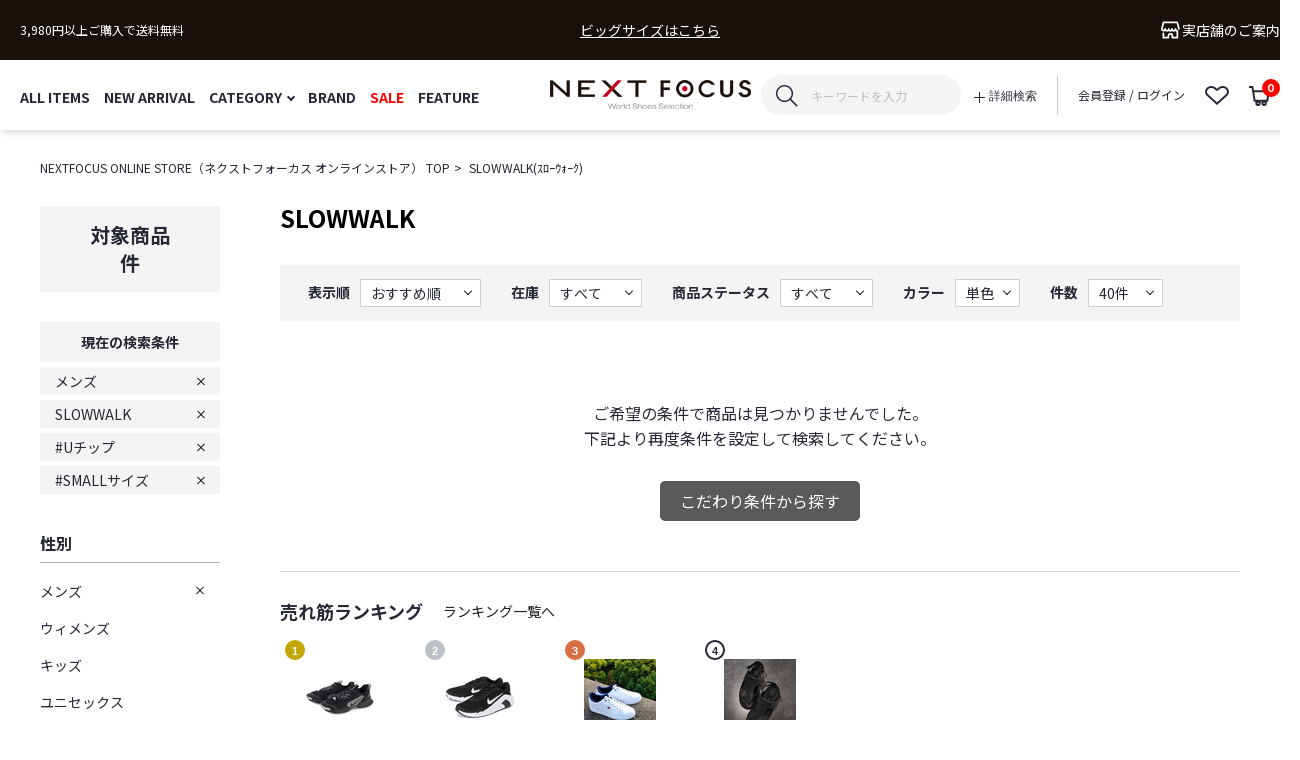

--- FILE ---
content_type: text/html;charset=UTF-8
request_url: https://nextfocus.online/ap/s/s?fq=scls:n_*&fq=bd:NF022&fq=bdc:NX01&rows=40&sort=rk+desc%2Cfsdt+desc&fq=tags:utip+OR+tags:smallsize
body_size: 216034
content:

<!--/ise/select-->











































































<!--categoryName		===-->
<!--paramBrandCategory	===bdc:NX01-->
<!--paramCategory       ===-->
<!--paramCc1            ===-->
<!--paramCc2            ===-->
<!--paramCc3            ===-->
<!--paramPrice          ===-->
<!--paramDiscount       ===-->
<!--paramBrand			===bd:NF022-->
<!--paramColor          ===-->
<!--paramSize           ===-->
<!--paramTags           ===-->
<!--paramExclusionBrand	===-->
<!--choiceBdMap			===1-->
<!--choiceCC1Map		===0-->
<!--choiceCC2Map		===0-->
<!--choiceCC3Map		===0-->
<!--choiceExclusionBdMap===0-->




<!--/ise/select-->




<!--SLOWWALK(ｽﾛｰｳｫｰｸ) -->










<!DOCTYPE html>
<html lang="ja">
<head>
<meta charset="utf-8">

<title>SLOWWALK(ｽﾛｰｳｫｰｸ) 通販 | 靴の専門店 NEXTFOCUS ONLINE STORE</title>
<meta name="description" content="SLOWWALK(ｽﾛｰｳｫｰｸ) を取り扱う靴専門店です。">
<meta name="keywords" content="SLOWWALK(ｽﾛｰｳｫｰｸ) ,NEXT FOCUS ONLINE STORE,ネクストフォーカス オンラインストア,ファッション通販,ファッション,公式,通販">

<meta property="og:title" content="SLOWWALK(ｽﾛｰｳｫｰｸ) 通販 | 靴の専門店 NEXTFOCUS ONLINE STORE" />
<meta property="og:type" content="article" />
<meta property="og:url" content="https://nextfocus.online/ap/s/s?fq=bd:NF022&fq=bdc:NX01&fq=scls:n_*" />
<meta property="og:image" content="https://www.nextfocus.online/static/common/ogp/ogp.png" />
<meta property="og:site_name" content="NEXT FOCUS ONLINE STORE" />
<meta property="og:description" content="SLOWWALK(ｽﾛｰｳｫｰｸ) を取り扱う靴専門店です。" />

<link rel='icon' type='image/x-icon' href="/favicon.ico" />
<link rel="shortcut icon" type="image/x-icon" href="/favicon.ico" />
<link rel="apple-touch-icon-precomposed" href="/apple-touch-icon.png" />
<link rel="mask-icon" href="/static/common/favicon/safari-pinned-tab.svg" color="#000000" />

<meta http-equiv="Content-Type" content="text/html; charset=utf-8" />
<meta http-equiv="Pragma" content="no-cache" />
<meta http-equiv="Cache-Control" content="no-cache" />
<meta http-equiv="Expires" content="Thu, 01 Dec 1994 16:00:00 GMT" />
<meta name="Copyright" content="NEXT FOCUS" />
<meta name="Slurp" content="NOYDIR" />
<meta name="robots" content="all">
<meta http-equiv="Content-Script-Type" content="text/javascript" />
<meta http-equiv="Content-Style-Type" content="text/css" />
<meta name="viewport" content="width=1200, user-scalable=yes">



<link rel="alternate" media="handheld" href="//nextfocus.online/" />
<link rel="canonical" href="https://nextfocus.online/ap/s/s?fq=bd:NF022&fq=bdc:NX01&fq=scls:n_*" />


<script type="text/javascript">
	window.WebFontConfig = {
		google: { families: [ 'Noto Sans JP:400,700','Montserrat:400,700' ] },
		active: function() {
			sessionStorage.fonts = true;
		}
	};
	(function() {
		var wf = document.createElement('script');
		wf.src = ('https:' == document.location.protocol ? 'https' : 'http') +
'://ajax.googleapis.com/ajax/libs/webfont/1/webfont.js';
		wf.type = 'text/javascript';
		wf.async = 'true';
		var s = document.getElementsByTagName('script')[0];
		s.parentNode.insertBefore(wf, s);
	})();
</script>
<style type="text/css"> *,body{ font-family:"Noto Sans JP", "游ゴシック Medium", "Yu Gothic Medium","游ゴシック", "Yu Gothic", YuGothic, "Hiragino Kaku Gothic ProN", "Hiragino Kaku Gothic Pro", "メイリオ", Meiryo, "ＭＳ ゴシック", sans-serif; font-size:14px; line-height:18px; } @media all and (-ms-high-contrast:none){ *,body{ font-family:"メイリオ",Meiryo,"游ゴシック Medium", "Yu Gothic Medium","游ゴシック", "Yu Gothic", YuGothic, "Hiragino Kaku Gothic ProN", "Hiragino Kaku Gothic Pro", "ＭＳ ゴシック", sans-serif; } } .common_title{ font-family:"Noto Sans JP", sans-serif; font-size:30px; font-weight:bold; line-height:1.2; text-align:center; margin:0 0 40px; visibility:hidden; } .wf-active .common_title{ visibility:visible; } .common_title .sub_text{ display:block; font-family:"Noto Sans JP", "游ゴシック Medium", "Yu Gothic Medium","游ゴシック", "Yu Gothic", YuGothic, "Hiragino Kaku Gothic ProN", "Hiragino Kaku Gothic Pro", "メイリオ", Meiryo, "ＭＳ ゴシック", sans-serif; font-size:14px; line-height:1.5; color:#b1b1b1; padding:10px 0 0; visibility: hidden; } @media all and (-ms-high-contrast:none){ .common_title .sub_text{ font-family:"メイリオ",Meiryo,"游ゴシック Medium", "Yu Gothic Medium","游ゴシック", "Yu Gothic", YuGothic, "Hiragino Kaku Gothic ProN", "Hiragino Kaku Gothic Pro", "ＭＳ ゴシック", sans-serif; visibility:hidden; } } .wf-active .common_title .sub_text{ visibility:visible; } .common_btn a{ display:inline-block; height:50px; font-family:"Noto Sans JP", sans-serif; font-size:18px; line-height:48px; text-align:center; visibility:hidden; } .wf-active .common_btn a{ visibility:visible; width: 320px; } .wf-active .common_btn a::after { content: none; } .header_nav_link{ display: -webkit-flex; display: -ms-flexbox; display: flex; -webkit-flex-flow: row wrap; -ms-flex-flow: row wrap; flex-flow: row wrap; -webkit-align-items: center; -ms-flex-align: center; align-items: center; -webkit-justify-content: flex-start; -ms-justify-content: flex-start; justify-content: flex-start; height: 19px; color: #262835; font-family:"Noto Sans JP", sans-serif; font-size:14px; font-weight:bold; line-height:22px; position: relative; visibility: hidden; } .wf-active .header_nav_link{ visibility:visible; } .header_nav_link:hover { color: #b1b1b1; } .thx_area_title { font-family:"Montserrat", sans-serif; font-size:50px; font-weight:bold; line-height:50px; padding: 0; visibility:hidden; } .wf-active .thx_area_title{ visibility:visible; } </style><link rel="stylesheet" type="text/css" href="/static/full/css/common.css?20230323191227">
<link rel="stylesheet" type="text/css" href="/static/full/css/layout.css?20240819175632">
<link rel="stylesheet" type="text/css" href="/static/full/css/header.css?20241029100723">
<link rel="stylesheet" type="text/css" href="/static/full/css/footer.css?20240711173405">
<link rel="stylesheet" type="text/css" href="/static/full/css/side.css?20230427204546">

	<link rel="stylesheet" type="text/css" href="/static/full/css/lib/nouislider_modified.css">
	<link rel="stylesheet" type="text/css" href="/static/full/css/page/page-list.css?20241029174318">
	<link rel="stylesheet" type="text/css" href="/static/full/css/jQuery/slick.css">



<script src="//ajax.googleapis.com/ajax/libs/jquery/1.10.2/jquery.min.js"></script>

<script src="//cdnjs.cloudflare.com/ajax/libs/underscore.js/1.5.1/underscore-min.js"></script>
<script src="//cdnjs.cloudflare.com/ajax/libs/underscore.string/2.3.3/underscore.string.min.js"></script>
<script src="//cdnjs.cloudflare.com/ajax/libs/json2/20121008/json2.js"></script>
<script src="//cdnjs.cloudflare.com/ajax/libs/moment.js/2.8.3/moment.min.js"></script>
<script src="//cdnjs.cloudflare.com/ajax/libs/numeral.js/1.4.5/numeral.min.js"></script>
<script src="//nextfocus.online/adss/js/lib/jquery.form.js?1.0"></script>
<!-- Basics -->
<script src="//nextfocus.online/adss/js/adss/namespace.js?1.0"></script>
<script src="//nextfocus.online/adss/js/adss/console.js?1.0"></script>
<script src="//nextfocus.online/adss/js/adss/resource.js?1.0"></script>
<script src="//nextfocus.online/adss/js/adss/util.js?1.0"></script>
<script src="//nextfocus.online/adss/js/adss/promotion.js?1.0"></script>
<script src="//nextfocus.online/adss/js/adss/cartAddItems.js?1.0"></script>
<script>
ADSS.Config.lang = 'ja';
ADSS.Config.appBaseUrl = '//nextfocus.online/ap/';
ADSS.Config.console.activate(false);
moment.locale('ja', {
  weekdays: ['日曜日', '月曜日', '火曜日', '水曜日', '木曜日', '金曜日', '土曜日'],
  weekdaysShort: ['日', '月', '火', '水', '木', '金', '土']
});
</script>
<script src="//nextfocus.online/adss/js/adss/bootstrap_front.js?1.0"></script>
<script src="//nextfocus.online/adss/js/adss/app.js?1.0"></script>
<script src="//nextfocus.online/ap/api/mem.js?1769543843117"></script>
<script type="text/javascript" src="/static/full/js/vendor.js?20230323191230"></script>
<script type="text/javascript" src="/static/common/js/common.js?20230323191225"></script>
<script type="text/javascript" src="/static/full/js/common.js?20230519160715"></script>

	<script type="text/javascript" src="/static/full/js/page/page-list.js?20230502105329"></script>
	<script type="text/javascript" src="/static/full/js/arrival_mail_dialog.js?20230323191230"></script>
	<script type="text/javascript" src="/static/full/js/lib/nouislider.js"></script>
	<script type="text/javascript" src="/static/full/js/lib/slick.min.js"></script>
	<style>
		.searchInfo {
			display: none;
		}
	</style>
	

<!-- Google Tag Manager -->
<script>(function(w,d,s,l,i){w[l]=w[l]||[];w[l].push({'gtm.start':
new Date().getTime(),event:'gtm.js'});var f=d.getElementsByTagName(s)[0],
j=d.createElement(s),dl=l!='dataLayer'?'&l='+l:'';j.async=true;j.src=
'https://www.googletagmanager.com/gtm.js?id='+i+dl;f.parentNode.insertBefore(j,f);
})(window,document,'script','dataLayer','GTM-5BVWNKL');</script>
<!-- End Google Tag Manager -->


<meta name="google-site-verification" content="EyPzM78dhjBluNNVY9y0Isg6ue1N-wYN0T9bMaID4gI" />

</head>


<!--/ise/select-->

<body>
	<div id="pagetop" class="wrapper"><!-- wrapper Start -->
<!-- Google Tag Manager (noscript) -->
<noscript><iframe src="https://www.googletagmanager.com/ns.html?id=GTM-5BVWNKL"
height="0" width="0" style="display:none;visibility:hidden"></iframe></noscript>
<!-- End Google Tag Manager (noscript) -->


			<!-- brandCode==>NF022 -->









<!-- brandCode ==== NF022-->
		
		<!-- brandName ==== SLOWWALK-->
		<!-- brandKana ==== ｽﾛｰｳｫｰｸ-->
		<!-- bannerGroup ==== -->
		










<!--false-->

<header id="header"><!-- header Start -->
	<!-- 帯バナー Start -->
	<!-- 帯バナー End -->
	<div class="header_content"><!-- header_content Start -->
		<div class="header_box"><!-- header_box Start -->
			<div class="header_top">
				<div class="header_top_inner">
<div class="header_caution"><!-- header_caution Start -->
	<div class="header_tagline_list">
			<div class="header_tagline_item">
				<a class="header_tagline_link" href="https://nextfocus.online/news/?pi3=371596" target=&quot;_blank&quot;>
					<span class="header_tagline_text">【EC】配送遅延に関する重要なお知らせ</span>
				</a>
			</div>
			<div class="header_tagline_item">
				<a class="header_tagline_link" href="https://nextfocus.online/feature/?pi3=350653" target=&quot;_blank&quot;>
					<span class="header_tagline_text">3,980円以上ご購入で送料無料</span>
				</a>
			</div>
	</div>
	<style>
		.header_tagline_item:not(:first-child){
			display:none;
		}
	</style>
	<script type="text/javascript">
		$(function() {
			var speed = 1000;
			var interval = 3000;
			var slide = $('.header_tagline_item');
			var count = 1;
			var length = slide.length;
			setInterval(function() {
				$('.header_tagline_item:nth-child(' + count + ')').fadeOut(speed);
				$('.header_tagline_item:nth-child(' + (count === length ? 1 : count + 1) + ')').fadeIn(speed);
				if (count >= length) {
					count = 1;
				} else {
					count += 1;
				}
			}, interval);
		});
	</script>
</div><!-- header_caution End -->


					<div class="header_sitelink"><a class="header_sitelink_link" href="https://nextfocus.online/bigsize/">ビッグサイズはこちら</a></div>

					<div class="header_shopnavi">
						<a class="header_shopnavi_link" href="https://www.nextfocus.jp/RealShop/tempo.html?_gl=1*1xarh3s*_gcl_au*MTA2NTY5NTQyNC4xNzE2MzQzNTM1" target="_blank">
							<svg xmlns="http://www.w3.org/2000/svg" width="19" height="auto" viewBox="0 0 44.501 40.161"><g transform="translate(-6.994 -8.5)"><path d="M15.05,22.51a3.928,3.928,0,0,0,7.856,0" transform="translate(2.073 4.073)" fill="none" stroke="#fff" stroke-linecap="round" stroke-linejoin="round" stroke-width="4"/><path d="M21,22.51a3.928,3.928,0,0,0,7.856,0" transform="translate(4.111 4.073)" fill="none" stroke="#fff" stroke-linecap="round" stroke-linejoin="round" stroke-width="4"/><path d="M27,22.51a3.928,3.928,0,0,0,7.856,0" transform="translate(6.165 4.073)" fill="none" stroke="#fff" stroke-linecap="round" stroke-linejoin="round" stroke-width="4"/><path d="M49.076,25.676S45.349,10.5,45.323,10.5H12.849L9,25.676a4.3,4.3,0,0,0,4.007,4.478,3.968,3.968,0,0,0,4.007-3.928" fill="none" stroke="#fff" stroke-linecap="round" stroke-linejoin="round" stroke-width="4"/><path d="M40.252,22.51a4.361,4.361,0,0,0,4.428,3.928V42.151H32.818V38.222c0-3.182-1.865-5.237-4.495-5.237s-4.736,2.2-4.736,5.316v3.928H11.78V31.859" transform="translate(0.861 4.432)" fill="none" stroke="#fff" stroke-linecap="round" stroke-linejoin="round" stroke-width="4"/></g></svg>
							<span class="header_shopnavi_text">実店舗のご案内</span>
						</a>
					</div>

				</div><!-- /header_top_inner -->
			</div><!-- /header_top -->
			<div class="header_bottom"><!-- header_bottom Start -->
				<div class="header_bottom_inner">
					<div class="header_menu">


<nav class="header_nav"><!-- header_nav Start -->
	<ul class="header_nav_list">
		<li class="header_nav_item"><a class="header_nav_link" href="https://nextfocus.online/ap/s/s?link=all">ALL ITEMS</a></li>
		<li class="header_nav_item"><a class="header_nav_link" href="https://nextfocus.online/ap/s/s?sort=fsdt+desc,rk+desc&link=new">NEW ARRIVAL</a></li>
		<li class="header_nav_item header_nav_slidebtn"><a class="header_nav_link" href="#"><span class="header_nav_name">CATEGORY</span></a>

<div class="header_slide_nav header_slide_category">
	<div class="header_category_content">
		<div class="header_category_inner">
			<div id="header_category_container"></div>
		</div>
	</div>
</div>
<script type="text/template" id="template-header-category">
	<div class="header_category_block">
		{{ _.each(data.categoryList ,function(category) { }}
		<div class="header_category_list cc1_{{=category.code}}">
			<h3 class="header_category_name"><a class="header_category_link" href="{{=category.link}}">{{=category.name}}</a></h3>
			<ul class="header_category_list__medium">
			{{ _.each(category.medium ,function(mCategory) { }}
				<li class="header_category_item__medium"><a href="{{=mCategory.link}}" class="header_category_link__medium">{{=mCategory.name}}</a></li>
			{{ }); }}
			</ul>
		</div>
		{{ }); }}
	</div>
</script>

<script type="text/javascript">
	$(function() {
		var params = new Array();
		params.push('wt=json');
		params.push('rows=0');
		params.push('facet=true');
		params.push('facet.limit=1000');
		params.push('facet.field=cf1');
		params.push('facet.field=cf2');
		params.push('facet.field=cf3');
		params.push('facet.sort=false');
		params.push('facet.mincount=1');
		params.push('');
		params.push('fq=-stnum:0');

		params.push('fq=-cc2:ZA');

		var dataParam = params.join('&');
		dataParam = dataParam.replace("&&","&");
		$.ajax({
			'url'      : '/ise/select',
			'data'     : dataParam,
			'dataType' : "json"
		}).done(function(data) {
			var largeCts = data.facet_counts.facet_fields.cf1;
			var mediumCts = data.facet_counts.facet_fields.cf2;
			var smallCts = data.facet_counts.facet_fields.cf3;
			var cc = "";

			var holder = new Array();
			for (var i = 0; i < largeCts.length; i+= 2) {
				var _codeName = largeCts[i].split("__");
				var _code = _codeName[0];
				var _name = _codeName[1]
				var _count = largeCts[i+1];

				if ( _count > 0 ) {
					var map = {'code' : _code, 'name' : _name, 'count' : _count};
					if ( cc == _code ) {
						map.active = true;
					}

					map.link = "https://nextfocus.online/ap/s/s?" + "fq=cc1:" + _code ;

					var holderM = new Array();
					for (var k = 0; k < mediumCts.length; k+= 2) {
						var _McodeName = mediumCts[k].split("__");
						var _Mcode = _McodeName[0];
						var _Mname = _McodeName[1];
						var _Mcount = mediumCts[k+1];

						if (_code != _Mcode.substr(0, 1)) {
							continue;
						}
						if (parseInt(_Mcount, 10) < 1) {
							continue;
						}
						var mid = {'code' : _Mcode, 'name' : _Mname, 'count' : _Mcount};
						if ( cc == _Mcode ) {
							mid.active = true;
						}

						mid.link = "https://nextfocus.online/ap/s/s?" + "fq=cc2:" + _Mcode ;

						var holderS = new Array();
						for (var p = 0; p < smallCts.length; p+= 2) {
							var _ScodeName = smallCts[p].split("__");
							var _Scode = _ScodeName[0];
							var _Sname = _ScodeName[1];
							var _Scount = smallCts[p+1];

							if (_Mcode != _Scode.substr(0, 2)) {
								continue;
							}
							if (parseInt(_Scount, 10) < 1) {
								continue;
							}
							var sml = {'code' : _Scode, 'name' : _Sname, 'count' : _Scount};
							if ( cc == _Scode ) {
								sml.active = true;
							}

								sml.link = "https://nextfocus.online/ap/s/s?" + "fq=cc3:" + _Scode ;

							holderS.push(sml);
						}
						mid.small = holderS;

						holderM.push(mid);
					}
					map.medium = holderM;

					holder.push(map);
				}
			}

			$container = $("#header_category_container");
			$container.html("");
			var groupCount = 0;
			var docArray = new Array();
			_.each(holder, function(category, index) {
				docArray.push(category);
				groupCount++;

				if ( groupCount == 6 ) {
					$container.append(_.template($("#template-header-category").html())({ "categoryList": docArray }));
					groupCount = 0;
					docArray = new Array();
				}
			});

			if ( groupCount > 0 ) {
				$container.append(_.template($("#template-header-category").html())({ "categoryList": docArray }));
				groupCount = 0;
				docArray = new Array();
			}
		});
	});
</script>
		</li>
		<li class="header_nav_item"><a class="header_nav_link" href="https://nextfocus.online/brandlist/">BRAND</a></li>
		<li class="header_nav_item sale"><a class="header_nav_link" href="https://nextfocus.online/ap/s/s?rows=40&sort=fsdt+desc,rk+desc&fq=scls:n_sale">SALE</a></li>
		<li class="header_nav_item"><a class="header_nav_link" href="https://nextfocus.online/feature/">FEATURE</a></li>
	</ul>
</nav><!-- header_nav End -->

					</div>

					<div class="header_logo">
						<h1 class="header_logo_title">
							<a class="header_logo_link header_logo_top" href="https://nextfocus.online/">NEXT FOCUS ONLINE STORE</a>
						</h1>
					</div>

					<div class="header_sub"><!-- header_sub Start -->

					<div class="header_search">
						<div class="header_search_area">
							<script type="text/javascript">
								var searchBaseUrl = 'https://nextfocus.online/ap/s/s';
								var toFullWidth = function(value) {
									if (!value) return value;
									return String(value).replace(/[!-~]/g, function(all) {
										return String.fromCharCode(all.charCodeAt(0) + 0xFEE0);
									});
								};
								function isHanEisu(str){
								  str = (str==null)?"":str;
								  if(str.match(/^[A-Za-z0-9]*$/)){
									return true;
								  }else{
									return false;
								  }
								}
								function menuKwSearch() {
									var kw = $('#menuKw').val();
									var chkkw = kw;
									if ( kw == "キーワードを入力" ) {
										kw = "";
									}else{

										if (kw.length  == 1 && !isHanEisu(chkkw)){
											kw = toFullWidth(kw);
											kw = "&fq=text:" + ADSS.Util.asSolrSafeString(kw) + "&search=" + ADSS.Util.asSolrSafeString(kw);
										}else{
											kw = "&fq=text:" + ADSS.Util.asSolrSafeString(kw) + "&search=" + ADSS.Util.asSolrSafeString(kw);
										}
									}
									location.href = searchBaseUrl + '?rows=40&sort=fsdt+desc,rk+desc&fq=scls:n_*' + kw.replace(/%5C/g, "");
								}
								function toFullWidth(elm) {
									return elm.value.replace(/[ -/:-@\[-~]/g, function(s){
										return String.fromCharCode(s.charCodeAt(0)+0xFEE0);
									});
								}

								$(function() {
									$('.search_btn a').on('click',function(){
										menuKwSearch();
									});
								});
							</script>
							<form class="header_search_form" name="headSearchForm" method="get" onSubmit="menuKwSearch();return false;">
								<div class="header_search_group">
									<div class="header_search_text">
										<input type="text" id="menuKw" title="キーワードを入力" class="header_search_input js-placeholder" value="">
										<div class="header_search_submit">
											<input class="button_search_submit" type="submit" value="送信" onclick="menuKwSearch();">
										</div>
									</div>
								</div>
							</form>
						</div>
						<div class="header_search_btn"><a class="button_header_search" href="https://nextfocus.online/ap/s/q"><span class="header_search_name"><i class="icon_search_toggle"></i>詳細検索</span></a></div>
					</div>


						<nav class="header_member_nav"><!-- header_member_nav Start -->
							<ul class="header_sub_list">
								<li class="header_sub_item" data-id="member">
									<a class="header_sub_link header_member_link" href="https://nextfocus.online/ap/member/login">
										会員登録 / ログイン
									</a>
								</li>
								<li class="header_sub_item favorite" data-id="favorite">
									<a class="header_sub_link header_favorite_link" href="https://nextfocus.online/ap/member/favorite/list">
										<span class="icon_header_favotite"><svg xmlns="http://www.w3.org/2000/svg" width="24" height="19.636" viewBox="0 0 24 19.636"><g transform="translate(-1451 -103)"><g transform="translate(1451 103)"><path d="M20.006,6.5a4.5,4.5,0,0,0-3.1,1.195L15.691,8.834a2,2,0,0,1-2.737,0L11.737,7.692A4.5,4.5,0,0,0,8.639,6.5a4.5,4.5,0,0,0-3.1,1.194,3.67,3.67,0,0,0,0,5.462l8.781,8.237L23.1,13.154a3.669,3.669,0,0,0,0-5.462,4.5,4.5,0,0,0-3.1-1.194m0-2a6.514,6.514,0,0,1,4.466,1.736,5.668,5.668,0,0,1,0,8.379l-10.15,9.521L4.173,14.613a5.669,5.669,0,0,1,0-8.379,6.615,6.615,0,0,1,8.933,0l1.217,1.142L15.54,6.233A6.514,6.514,0,0,1,20.006,4.5Z" transform="translate(-2.323 -4.497)" fill="#262835"/></g></g></svg></span>
									</a>
								</li>
								<li class="header_sub_item shopcart" data-id="shopcart">
									<a class="header_sub_link header_shopcart_link" href="https://nextfocus.online/ap/cart/show">
										<span class="icon_header_cart"><svg xmlns="http://www.w3.org/2000/svg" width="20.885" height="20" viewBox="0 0 20.885 20"><g transform="translate(0 1)"><path d="M283.436,493.45H269.089l-2.2-13.714h-2.511v-2h4.215l.677,4.211H285.26Zm-12.642-2h10.934l1.19-7.5h-13.33Z" transform="translate(-264.375 -478.736)" fill="#262835"/><path d="M1.714-1A2.714,2.714,0,1,1-1,1.714,2.717,2.717,0,0,1,1.714-1Zm0,3.429A.714.714,0,1,0,1,1.714.715.715,0,0,0,1.714,2.429Z" transform="translate(7.276 14.571)" fill="#262835"/><path d="M1.714-1A2.714,2.714,0,1,1-1,1.714,2.717,2.717,0,0,1,1.714-1Zm0,3.429A.714.714,0,1,0,1,1.714.715.715,0,0,0,1.714,2.429Z" transform="translate(13.389 14.571)" fill="#262835"/></g></svg></span>
										<span class="header_shopcart_piece"></span>
										<script type="text/javascript">
											$(function(){
												if (adss_cart['amount'] != 0 ) {
													$('.header_shopcart_piece').html(adss_cart['piece']);
												} else {
													$('.header_shopcart_piece').html(0);
												}
											});
										</script>
									</a>
								</li>
							</ul>
						</nav><!-- header_sub_nav End -->
					</div><!-- header_sub End -->
				</div>
			</div><!-- header_bottom End -->
		</div><!-- header_box End -->
	</div><!-- header_content End -->
</header><!-- header End -->

		<div id="contents" class="product_list"><!-- contents Start -->
			<!-- bread Start -->
<div class="bread clearfix">
	<ol>
		<li><a href="https://nextfocus.online/">NEXTFOCUS ONLINE STORE（ネクストフォーカス オンラインストア） TOP</a></li>


















					<li>
							<a href="https://nextfocus.online/ap/s/s?fq=bdc:NX01&fq=tags:utip+OR+tags:smallsize&rows=40&sort=fsdt+desc,rk+desc&fq=bd:NF022">
								SLOWWALK(ｽﾛｰｳｫｰｸ)
							</a>
						<!--SLOWWALK(ｽﾛｰｳｫｰｸ)-->
					</li>




	</ol>
</div>

			<!-- bread End -->
			<!-- PI3用 -->



			<div id="main"><!-- main Start -->
<nav id="side_nav"><!-- side-nav Start -->
	
<style>
	.side_search_results {
		display: none;
	}

	.side_results_item:nth-child(n + 10) {
		display: none;
	}
</style>
<dl class="result_number">
	<dt class="result_number_heading">対象商品</dt>
	<dd class="result_number_text"><span class="result_totalnumber"></span>件</dd>
</dl>
<div class="side_search_results">
	<h4 class="side_results_title">現在の検索条件</h4>
	<ul class="side_results_list">
	



			<li class="side_results_item bdc"><a href="https://nextfocus.online/ap/s/s?fq=scls:n_*&fq=bd:NF022&fq=tags:utip+OR+tags:smallsize&rows=40&sort=rk+desc%2Cfsdt+desc">メンズ</a></li>
			<li class="side_results_item bd"><a href="https://nextfocus.online/ap/s/s?fq=scls:n_*&fq=bdc:NX01&fq=tags:utip+OR+tags:smallsize&rows=40&sort=rk+desc%2Cfsdt+desc">SLOWWALK</a></li>



			<li class="side_results_item tags"><a href="https://nextfocus.online/ap/s/s?fq=scls:n_*&fq=bd:NF022&fq=bdc:NX01&rows=40&sort=rk+desc%2Cfsdt+desc&fq=tags:smallsize">&#35;Uチップ</a></li>

			<li class="side_results_item tags"><a href="https://nextfocus.online/ap/s/s?fq=scls:n_*&fq=bd:NF022&fq=bdc:NX01&rows=40&sort=rk+desc%2Cfsdt+desc&fq=tags:utip">&#35;SMALLサイズ</a></li>
	</ul>
	<div class="side_results_more"><a class="button_results_more" href="javascript:void(0);">MORE</a></div>
</div>

<script type="text/javascript">
	$(function(){
		if ( $(".side_results_item").length > 0 ) {
			$(".side_search_results").show();
		}

		if ( $(".side_results_item").length < 10 ) {
			$('.side_results_more').hide();
		}

		$('.button_results_more').click(function () {
			$(".side_results_item:nth-child(n + 10)").slideDown(function (){
				$('.button_results_more').fadeOut();
			});
		});
	});
</script>

<div class="side_bdc">
	<h4 class="side_title">性別</h4>
	<ul id="bdc_container" class="side_bdc01">




				<li class="side_bdc_item bdc_NX01 on" data-bdc="NX01">
					<a href="https://nextfocus.online/ap/s/s?fq=scls:n_*&fq=bd:NF022&fq=tags:utip+OR+tags:smallsize&rows=40&sort=rk+desc%2Cfsdt+desc" class="side_bdc_link">メンズ</a>
				</li>




				<li class="side_bdc_item bdc_NX02" data-bdc="NX02">
					<a href="https://nextfocus.online/ap/s/s?fq=scls:n_*&fq=bd:NF022&fq=tags:utip+OR+tags:smallsize&rows=40&sort=rk+desc%2Cfsdt+desc&amp;fq=bdc:NX01+OR+bdc:NX02" class="side_bdc_link">ウィメンズ</a>
				</li>




				<li class="side_bdc_item bdc_NX03" data-bdc="NX03">
					<a href="https://nextfocus.online/ap/s/s?fq=scls:n_*&fq=bd:NF022&fq=tags:utip+OR+tags:smallsize&rows=40&sort=rk+desc%2Cfsdt+desc&amp;fq=bdc:NX01+OR+bdc:NX03" class="side_bdc_link">キッズ</a>
				</li>




				<li class="side_bdc_item bdc_NX04" data-bdc="NX04">
					<a href="https://nextfocus.online/ap/s/s?fq=scls:n_*&fq=bd:NF022&fq=tags:utip+OR+tags:smallsize&rows=40&sort=rk+desc%2Cfsdt+desc&amp;fq=bdc:NX01+OR+bdc:NX04" class="side_bdc_link">ユニセックス</a>
				</li>
    </ul>
</div>

<div class="side_size">
	<h4 class="side_title selected">サイズ</h4>
	<div class="side_size_menu">
		<ul class="side_size_list">


































































































































































		</ul>
		<div class="side_size_select link_select"><a class="size_select_link" href="#size_select_modal">サイズを選択する</a></div>
	</div>
</div>

<script type="text/javascript">
$(function() {
	var nav_Size_baseParams = new Array();
	nav_Size_baseParams.push('wt=json');
	nav_Size_baseParams.push('rows=0');
	nav_Size_baseParams.push('facet=true');
	nav_Size_baseParams.push('facet.field=vca');
	nav_Size_baseParams.push('facet.mincount=1');

	var params = $.extend(true, [], nav_Size_baseParams);

	params.push('fq=scls%3An_*');
	params.push('fq=bd%3ANF022');
	params.push('fq=bdc%3ANX01');
	params.push('fq=tags%3Autip%20OR%20tags%3Asmallsize');


	nav_Size_runQuery(params, true);
	function nav_Size_runQuery(_params, isRetry) {
		//$(".side_size_item").hide();
		var dataParam = _params.join('&');
		dataParam = dataParam.replace("&&","&");
		$.ajax({
			'url'      : '/ise/select',
			'data'     : dataParam,
			'dataType' : "json"
		}).done(function(data) {
			var sizeCts = data.facet_counts.facet_fields.vca;

			var totalCount = 0;
			for (var j = 0; j < sizeCts.length; j += 2) {
				totalCount= totalCount + sizeCts[j+1];
			}

			if ( isRetry && totalCount == 0 ) {
				$('.side_size_link').each(function() {
					$(this).attr("href", $(this).data("inithref"));
				});
				nav_Size_runQuery(nav_Size_baseParams, false);
			} else {
				for (var j = 0; j < sizeCts.length; j += 2) {
					var count = sizeCts[j+1];
					var code = sizeCts[j];
					if ( count > 0) {
						$(".side_size_item.vca_"+code).show();
					}
				}
			}
		});
	}
});
</script>
<div class="side_brand">
	<h4 class="side_title selected">ブランド</h4>
	<div class="side_brand_menu">
		<ul class="side_brand_list">












































































































































































































































































































































































































			<li class="side_brand_item bd_NF022 on">
				<a class="side_brand_link" href="https://nextfocus.online/ap/s/s?fq=scls:n_*&fq=bdc:NX01&fq=tags:utip+OR+tags:smallsize&rows=40&sort=rk+desc%2Cfsdt+desc" data-inithref="https://nextfocus.online/ap/s/s?rows=40&sort=fsdt+desc,rk+desc">
					SLOWWALK
				</a>
			</li>




































































		</ul>
		<div class="side_brand_select link_select"><a class="brand_select_link" href="#brand_select_modal">ブランドを選択する</a></div>
	</div>
</div>

<script type="text/javascript">
$(function() {
	var nav_Brand_baseParams = new Array();
	nav_Brand_baseParams.push('wt=json');
	nav_Brand_baseParams.push('rows=0');
	nav_Brand_baseParams.push('facet=true');
	nav_Brand_baseParams.push('facet.field=bd');
	nav_Brand_baseParams.push('facet.mincount=1');

	var params = $.extend(true, [], nav_Brand_baseParams);

	params.push('fq=scls%3An_*');
	params.push('fq=bdc%3ANX01');
	params.push('fq=tags%3Autip%20OR%20tags%3Asmallsize');


	nav_Brand_runQuery(params, true);
	function nav_Brand_runQuery(_params, isRetry) {
		//$(".side_brand_item").hide();
		var dataParam = _params.join('&');
		dataParam = dataParam.replace("&&","&");
		$.ajax({
			'url'      : '/ise/select',
			'data'     : dataParam,
			'dataType' : "json"
		}).done(function(data) {
			var brandCts = data.facet_counts.facet_fields.bd;

			var totalCount = 0;
			for (var j = 0; j < brandCts.length; j += 2) {
				totalCount= totalCount + brandCts[j+1];
			}

			if ( isRetry && totalCount == 0 ) {
				$('.side_brand_link').each(function() {
					$(this).attr("href", $(this).data("inithref"));
				});
				nav_Brand_runQuery(nav_Brand_baseParams, false);
			} else {
				for (var j = 0; j < brandCts.length; j += 2) {
					var count = brandCts[j+1];
					var code = brandCts[j];
					if ( count > 0) {
						$(".side_brand_item.bd_"+code).show();
					}
				}
			}
		});
	}
});
</script>

<div class="side_category">
	<h4 class="side_title">カテゴリ</h4>
	<ul id="category_container" class="side_category01 side_category_list"></ul>
</div>

<script type="text/template" id="template-category_12">
	<li class="side_category_item">
		{{ var isActive = data.category.active; }}
		{{ _.each(data.category.medium ,function(category) { }}
			{{ if ( category.active == true ) { }}
				{{ isActive = true; }}
			{{ } }}
		{{ }); }}

		{{ if ( isActive == true ) { }}
			<span class="side_category_toggle selected">{{=data.category.name}}</span>
			<ul class="side_category02 side_category_list_medium" style="display: block;">
		{{ } else { }}
			<span class="side_category_toggle">{{=data.category.name}}</span>
			<ul class="side_category02 side_category_list_medium">
		{{ } }}

		{{ if ( data.category.active == true ) { }}
			<li class="side_category_item_medium on"><a class="side_category_link" href="{{=data.category.link}}">すべての{{=data.category.name}}({{=data.category.count}})</a></li>
		{{ } else { }}
			<li class="side_category_item_medium"><a class="side_category_link" href="{{=data.category.link}}">すべての{{=data.category.name}}({{=data.category.count}})</a></li>
		{{ } }}
		{{ _.each(data.category.medium ,function(category) { }}
		{{ if ( category.active == true ) { }}
			<li class="side_category_item_medium on"><a class="side_category_link" href="{{=category.link}}">{{=category.name}}({{=category.count}})</a></li>
		{{ } else { }}
			<li class="side_category_item_medium"><a class="side_category_link" href="{{=category.link}}">{{=category.name}}({{=category.count}})</a></li>
		{{ } }}
		{{ }); }}
			</ul>
		</li>
</script>

<script type="text/template" id="template-category_23">
	<li class="side_category_item">
		{{ var isActive = data.category.active; }}
		{{ _.each(data.category.small ,function(category) { }}
			{{ if ( category.active == true ) { }}
				{{ isActive = true; }}
			{{ } }}
		{{ }); }}

		{{ if ( isActive == true ) { }}
			<span class="side_category_toggle selected">{{=data.category.name}}</span>
			<ul class="side_category02 side_category_list_medium" style="display: block;">
		{{ } else { }}
			<spanclass="side_category_toggle">{{=data.category.name}}</span>
			<ul class="side_category02 side_category_list_medium">
		{{ } }}

		{{ if ( data.category.active == true ) { }}
			<li class="side_category_item_medium on"><a class="side_category_link" href="{{=data.category.link}}">すべての{{=data.category.name}}({{=data.category.count}})</a></li>
		{{ } else { }}
			<li class="side_category_item_medium"><a class="side_category_link" href="{{=data.category.link}}">すべての{{=data.category.name}}({{=data.category.count}})</a></li>
		{{ } }}
		{{ _.each(data.category.small ,function(category) { }}
		{{ if ( category.active == true ) { }}
			<li class="side_category_item_medium on"><a class="side_category_link" href="{{=category.link}}">{{=category.name}}({{=category.count}})</a></li>
		{{ } else { }}
			<li class="side_category_item_medium"><a class="side_category_link" href="{{=category.link}}">{{=category.name}}({{=category.count}})</a></li>
		{{ } }}
		{{ }); }}
			</ul>
		</li>
</script>

<script type="text/javascript">
	$(function() {
		var baseParams = new Array();
	    baseParams.push('wt=json');
	    baseParams.push('rows=0');
	    baseParams.push('facet=true');
	    baseParams.push('facet.limit=1000');
	    baseParams.push('facet.field=cf1');
	    baseParams.push('facet.field=cf2');
	    baseParams.push('facet.field=cf3');
	    baseParams.push('facet.sort=false');
	    baseParams.push('facet.mincount=1');

		baseParams.push('fq=-cc2:ZA');

		var params = $.extend(true, [], baseParams);

  		params.push('fq=scls%3An_*');
  		params.push('fq=bd%3ANF022');
  		params.push('fq=bdc%3ANX01');
  		params.push('fq=tags%3Autip%20OR%20tags%3Asmallsize');

		runQuery(params, true);
		function runQuery(_params, isRetry) {
			var dataParam = _params.join('&');
			if(dataParam.substr(-7,7)=="text%3A"){
				dataParam = dataParam.replace('text%3A','text:""');
			}
			dataParam = dataParam.replace('text%3A&','text:""&');
			dataParam = dataParam.replace("&&","&");
		    $.ajax({
		        'url'      : '/ise/select',
		        'data'     : dataParam,
		        'dataType' : "json"
		    }).done(function(data) {
		    	var largeCts = data.facet_counts.facet_fields.cf1;
		        var mediumCts = data.facet_counts.facet_fields.cf2;
		        var smallCts = data.facet_counts.facet_fields.cf3;
		        var cc = "";
		        var cc_array = new Array();

				var isHit = false;
				if ( largeCts.length > 0 ) {
					isHit = true;
				}

		        if ( isRetry && isHit == false ) {
			        cc = "";
			        cc_array = new Array();
			        
			        if ( isRetry ) {
			        	runQuery(baseParams, false);
			        }
		        } else {

//--------------------------------------------------------------------------------------------------------------------------------------------------------------------------------------------
					function makeLink(isRetry, param) {
						if ( isRetry ) {
							return "https://nextfocus.online/ap/s/s?fq=scls:n_*&fq=bd:NF022&fq=bdc:NX01&fq=tags:utip+OR+tags:smallsize&sort=rk+desc%2Cfsdt+desc&rows=40" + param;
						} else {
							return "https://nextfocus.online/ap/s/s?rows=40&sort=fsdt+desc,rk+desc" + param;
						}
					}

			    	var holder = new Array();
					for (var i = 0; i < largeCts.length; i+= 2) {
						var _codeName = largeCts[i].split("__");
						var _code = _codeName[0];
						var _name = _codeName[1]
						var _count = largeCts[i+1];

		       			if ( _count > 0 ) {
			       			var map = {'code' : _code, 'name' : _name, 'count' : _count};
			       			if ( $.inArray("cc1:"+_code, cc_array) > -1 ) {
			       				map.active = true;
			       			}

			       				map.link = makeLink(isRetry, "&fq=cc1:" + _code);

				          	var holderM = new Array();
				    		for (var k = 0; k < mediumCts.length; k+= 2) {
				       			var _McodeName = mediumCts[k].split("__");
				       			var _Mcode = _McodeName[0];
				       			var _Mname = _McodeName[1];
				       			var _Mcount = mediumCts[k+1];

				       			if (_code != _Mcode.substr(0, 1)) {
									continue;
								}

				        		if (parseInt(_Mcount, 10) < 1) {
				        			continue;
				        		}

				       			var mid = {'code' : _Mcode, 'name' : _Mname, 'count' : _Mcount};
				       			if ( $.inArray("cc2:"+_Mcode, cc_array) > -1 ) {
				       				mid.active = true;
				       			}

				       			mid.link = makeLink(isRetry, "&fq=cc2:" + _Mcode);

					          	var holderS = new Array();
					    		for (var p = 0; p < smallCts.length; p+= 2) {
					       			var _ScodeName = smallCts[p].split("__");
					       			var _Scode = _ScodeName[0];
					       			var _Sname = _ScodeName[1];
					       			var _Scount = smallCts[p+1];

					       			if (_Mcode != _Scode.substr(0, 2)) {
										continue;
									}

					        		if (parseInt(_Scount, 10) < 1) {
					        			continue;
					        		}

					       			var sml = {'code' : _Scode, 'name' : _Sname, 'count' : _Scount};
					       			if ( $.inArray("cc3:"+_Scode, cc_array) > -1 ) {
					       				sml.active = true;
					       			}

						          	sml.link = makeLink(isRetry, "&fq=cc3:" + _Scode);

						          	holderS.push(sml);
					          	}
					          	mid.small = holderS;

					          	holderM.push(mid);
							}
				          	map.medium = holderM;

							holder.push(map);
						}
					}

					$container = $("#category_container");
					$container.html("");
					_.each(holder, function(category, index) {
						$container.append(_.template(jQuery("#template-category_12").html())({ "category": category }));
					});

					$('.side_category_toggle').click(function(){
						if($(this).hasClass('selected')){
							$(this).next('ul').slideUp();
							$(this).removeClass('selected');
						}else{
							$(this).next('ul').slideDown();
							$(this).addClass('selected');
						}
						return false;
					});

					$(".side_category01 a").each(function(){
						var url = $(this).attr("href");
						url = urlDecode(url);
						$(this).attr("href", url);
					});
//--------------------------------------------------------------------------------------------------------------------------------------------------------------------------------------------
				}
			});
		}
	});
</script>

<div class="side_type">
	<h4 class="side_title">商品タイプ</h4>
	<ul id="scls_container" class="side_scls">



				<li class="side_scls_item scls_n_usual" data-scls="n_usual">
					<a href="https://nextfocus.online/ap/s/s?fq=bd:NF022&fq=bdc:NX01&fq=tags:utip+OR+tags:smallsize&rows=40&sort=rk+desc%2Cfsdt+desc&amp;fq=scls:n_usual" class="side_scls_link">通常商品</a>
				</li>



				<li class="side_scls_item scls_n_sale" data-scls="n_sale">
					<a href="https://nextfocus.online/ap/s/s?fq=bd:NF022&fq=bdc:NX01&fq=tags:utip+OR+tags:smallsize&rows=40&sort=rk+desc%2Cfsdt+desc&amp;fq=scls:n_sale" class="side_scls_link">セール商品</a>
				</li>
    </ul>
</div>




<div class="side_color">
	<h4 class="side_title">カラー</h4>
	<ul class="side_color_list">


		<li class="side_color_item color01">
			<div class="side_search_color color01">
				<input type="checkbox" id="WHT" name="change_search_color" class="change_choise_vcbg side_color_checkbox" value="WHT">
				<label class="side_color_label" for="WHT"></label>
			</div>
		</li>


		<li class="side_color_item color02">
			<div class="side_search_color color02">
				<input type="checkbox" id="BLK" name="change_search_color" class="change_choise_vcbg side_color_checkbox" value="BLK">
				<label class="side_color_label" for="BLK"></label>
			</div>
		</li>


		<li class="side_color_item color03">
			<div class="side_search_color color03">
				<input type="checkbox" id="GRY" name="change_search_color" class="change_choise_vcbg side_color_checkbox" value="GRY">
				<label class="side_color_label" for="GRY"></label>
			</div>
		</li>


		<li class="side_color_item color04">
			<div class="side_search_color color04">
				<input type="checkbox" id="BRN" name="change_search_color" class="change_choise_vcbg side_color_checkbox" value="BRN">
				<label class="side_color_label" for="BRN"></label>
			</div>
		</li>


		<li class="side_color_item color05">
			<div class="side_search_color color05">
				<input type="checkbox" id="BEG" name="change_search_color" class="change_choise_vcbg side_color_checkbox" value="BEG">
				<label class="side_color_label" for="BEG"></label>
			</div>
		</li>


		<li class="side_color_item color06">
			<div class="side_search_color color06">
				<input type="checkbox" id="GRN" name="change_search_color" class="change_choise_vcbg side_color_checkbox" value="GRN">
				<label class="side_color_label" for="GRN"></label>
			</div>
		</li>


		<li class="side_color_item color07">
			<div class="side_search_color color07">
				<input type="checkbox" id="BLE" name="change_search_color" class="change_choise_vcbg side_color_checkbox" value="BLE">
				<label class="side_color_label" for="BLE"></label>
			</div>
		</li>


		<li class="side_color_item color08">
			<div class="side_search_color color08">
				<input type="checkbox" id="PUR" name="change_search_color" class="change_choise_vcbg side_color_checkbox" value="PUR">
				<label class="side_color_label" for="PUR"></label>
			</div>
		</li>


		<li class="side_color_item color09">
			<div class="side_search_color color09">
				<input type="checkbox" id="YEL" name="change_search_color" class="change_choise_vcbg side_color_checkbox" value="YEL">
				<label class="side_color_label" for="YEL"></label>
			</div>
		</li>


		<li class="side_color_item color10">
			<div class="side_search_color color10">
				<input type="checkbox" id="PNK" name="change_search_color" class="change_choise_vcbg side_color_checkbox" value="PNK">
				<label class="side_color_label" for="PNK"></label>
			</div>
		</li>


		<li class="side_color_item color11">
			<div class="side_search_color color11">
				<input type="checkbox" id="RED" name="change_search_color" class="change_choise_vcbg side_color_checkbox" value="RED">
				<label class="side_color_label" for="RED"></label>
			</div>
		</li>


		<li class="side_color_item color12">
			<div class="side_search_color color12">
				<input type="checkbox" id="ORG" name="change_search_color" class="change_choise_vcbg side_color_checkbox" value="ORG">
				<label class="side_color_label" for="ORG"></label>
			</div>
		</li>


		<li class="side_color_item color13">
			<div class="side_search_color color13">
				<input type="checkbox" id="GLD" name="change_search_color" class="change_choise_vcbg side_color_checkbox" value="GLD">
				<label class="side_color_label" for="GLD"></label>
			</div>
		</li>


		<li class="side_color_item color14">
			<div class="side_search_color color14">
				<input type="checkbox" id="SLV" name="change_search_color" class="change_choise_vcbg side_color_checkbox" value="SLV">
				<label class="side_color_label" for="SLV"></label>
			</div>
		</li>


		<li class="side_color_item color15">
			<div class="side_search_color color15">
				<input type="checkbox" id="MLT" name="change_search_color" class="change_choise_vcbg side_color_checkbox" value="MLT">
				<label class="side_color_label" for="MLT"></label>
			</div>
		</li>
	</ul>
	<div class="side_search_switch">
		<div class="side_form_row">
			<div class="col_side col_6">
				<button type="button" class="button_side_reset">リセット</button>
			</div>
			<div class="col_side col_6">
				<button type="button" class="button_side_search" onclick="nav_colorSearch();">絞り込む</button>
			</div>
		</div>
	</div>
</div>
<script type="text/javascript">
	$(function() {
		$('.side_color .button_side_reset').click(function() {
			/* リセットして再検索 */
			change_search_resetMultiParam(".change_choise_vcbg");
			nav_colorSearch();
		});
	});

	function nav_colorSearch() {
		var vcbg = change_search_makeMultiParam(".change_choise_vcbg", "vcbg");
		var url = "https://nextfocus.online/ap/s/s?fq=scls:n_*&fq=bd:NF022&fq=bdc:NX01&fq=tags:utip+OR+tags:smallsize&rows=40&sort=rk+desc%2Cfsdt+desc" + vcbg;
		url = urlDecode(url);

		location.href = url;
	}
</script>

<div class="side_price">
	<h4 class="side_title">価格</h4>
    <div class="side_price_inner">
    	<div class="side_price_range">
    		<div id="range_slider"></div>
    	</div>
  	</div>
    <div class="side_form_row side_price_search">
        <div class="col_side col_6 side_price_low">
	        <input type="text" title="" value="" id="change_search_low_price" name="price1" class="side_price_input">
	        <div class="side_price_text">
	        	<span class="side_price_en">円</span>
	      	</div>
        </div>
        <span class="side_price_allow">~</span>
        <div class="col_side col_6 side_price_high">
	        <input type="text" title="" value="" id="change_search_high_price" name="price2" class="side_price_input">
	        <div class="side_price_text">
	        	<span class="side_price_en">円</span>
	      	</div>
        </div>
    </div>
    <div class="side_form_row">
    	<div class="col_side col_6">
    		<button type="button" class="button_side_reset">リセット</button>
    	</div>
    	<div class="col_side col_6">
      	<button type="button" class="button_side_search" onclick="nav_priceSearch();">絞り込む</button>
    	</div>
  	</div>
</div>
<script type="text/javascript">
$(function() {
	var range_all_sliders = {
		'min': [ 0, 100 ],
		'1%':  [ 100,  100 ],
		'12.5%': [ 1000,  500 ],
		'25%': [ 25000,  1000 ],
		'37.5%': [ 50000,  2500 ],
		'50%': [ 100000, 5000 ],
		'75%': [ 200000, 5000 ],
		'max': [ 300000 ]
	};

	var slider = document.getElementById('range_slider');
	noUiSlider.create(slider, {
		start: [ 0, 300000],
		connect: true,
		format: {
			to: function ( value ) {
				return (value>0)?Math.floor(value):Math.ceil(value);
			},
			from: function ( value ) {
				return (value>0)?Math.floor(value):Math.ceil(value);
			}
		},
		range: range_all_sliders
	});

	/*-- ID1196 --*/
	$('.side_price_range').click(function(){
		slider.noUiSlider.on('update', function( values, handle ) {
			if ( handle == 0 ) {
				$("#change_search_low_price").val(values[handle]);
			} else {
				$("#change_search_high_price").val(values[handle]);
			}
		});
	});
	$('.noUi-handle').mousedown(function(){
		slider.noUiSlider.on('update', function( values, handle ) {
			if ( handle == 0 ) {
				$("#change_search_low_price").val(values[handle]);
			} else {
				$("#change_search_high_price").val(values[handle]);
			}
		});
	});

	var ua = navigator.userAgent;
	if(ua.indexOf('iPad') > 0 || ua.indexOf('Android') > 0){
		var touchStart = "touchstart";
		var touchMove = "touchmove";
		var touchEnd = "touchend";

		$('.side_price_range').on(touchStart ,function(e) {
			slider.noUiSlider.on('update', function( values, handle ) {
				if ( handle == 0 ) {
					$("#change_search_low_price").val(values[handle]);
				} else {
					$("#change_search_high_price").val(values[handle]);
				}
			});
		});
		$('.side_price_range').on(touchMove ,function(e) {
			slider.noUiSlider.on('update', function( values, handle ) {
				if ( handle == 0 ) {
					$("#change_search_low_price").val(values[handle]);
				} else {
					$("#change_search_high_price").val(values[handle]);
				}
			});
		});
		$('.side_price_range').on(touchEnd ,function(e) {
			slider.noUiSlider.on('update', function( values, handle ) {
				if ( handle == 0 ) {
					$("#change_search_low_price").val(values[handle]);
				} else {
					$("#change_search_high_price").val(values[handle]);
				}
			});
		});
	}

	$('.side_price_switch .button_side_reset').click(function() {
		var slider = document.getElementById('range_slider');
		slider.noUiSlider.set(['0', '50000']);
		//slider.noUiSlider.reset();

		$("#change_search_low_price").val("");
		$("#change_search_high_price").val("");

		/* リセットして再検索 */
		nav_priceSearch();
	});
});
</script>

<script type="text/javascript">

	function nav_priceSearch() {
		var price1 = $("#change_search_low_price").val();
		var price2 = $("#change_search_high_price").val();
		var price = "";

		var priceRange = chkPriceRange(price1, price2);
		price1 = priceRange.from;
		price2 = priceRange.to;

		if ( price1 != "" || price2 != "" ) {
			if ( String(price1) == "" ) {
				price1 = "*";
			}

			if ( String(price2) == "" ) {
				price2 = "*";
			}

			price = "&fq=price:[" + price1 + "+TO+" + price2 + "]";
		}

		var url = "https://nextfocus.online/ap/s/s?fq=scls:n_*&fq=bd:NF022&fq=bdc:NX01&fq=tags:utip+OR+tags:smallsize&rows=40&sort=rk+desc%2Cfsdt+desc" + price;
		url = urlDecode(url);

		location.href = url;
	}

	$(function(){
		$('.side_price .button_side_reset').click(function() {
			var slider = document.getElementById('range_slider');
			slider.noUiSlider.set(['0', '300000']);
			$("#change_search_low_price").val("");
			$("#change_search_high_price").val("");

			/* リセットして再検索 */
			nav_priceSearch();
		});

	    $("#change_search_low_price").blur(function(){
	        charChange($(this));
	    });

	    $("#change_search_high_price").blur(function(){
	        charChange($(this));
	    });

	    charChange = function(e){
	        var val = e.val();
	        var str = val.replace(/[０-９]/g,function(s){return String.fromCharCode(s.charCodeAt(0)-0xFEE0)});
	 		str = str.replace(/,/g, "");
	 		str = str.replace(/，/g, "");
	 		str = str.replace(/、/g, "");
            $(e).val(str);
	    }
	});
</script>
<div class="side_tags">
	<h4 class="side_title">ハッシュタグ</h4>
	<ul class="side_tags_list">





		<li class="side_tags_item tags_bigsize">
			<a class="side_tags_link" href="https://nextfocus.online/ap/s/s?fq=scls:n_*&fq=bd:NF022&fq=bdc:NX01&rows=40&sort=rk+desc%2Cfsdt+desc&fq=tags:utip+OR+tags:smallsize+OR+tags:bigsize" data-inithref="https://nextfocus.online/ap/s/s?rows=40&sort=fsdt+desc,rk+desc&amp;fq=tags:utip+OR+tags:smallsize+OR+tags:bigsize">
				&#35;BIGサイズ
			</a>
		</li>



		<li class="side_tags_item tags_formal">
			<a class="side_tags_link" href="https://nextfocus.online/ap/s/s?fq=scls:n_*&fq=bd:NF022&fq=bdc:NX01&rows=40&sort=rk+desc%2Cfsdt+desc&fq=tags:utip+OR+tags:smallsize+OR+tags:formal" data-inithref="https://nextfocus.online/ap/s/s?rows=40&sort=fsdt+desc,rk+desc&amp;fq=tags:utip+OR+tags:smallsize+OR+tags:formal">
				&#35;フォーマル
			</a>
		</li>



		<li class="side_tags_item tags_dressup">
			<a class="side_tags_link" href="https://nextfocus.online/ap/s/s?fq=scls:n_*&fq=bd:NF022&fq=bdc:NX01&rows=40&sort=rk+desc%2Cfsdt+desc&fq=tags:utip+OR+tags:smallsize+OR+tags:dressup" data-inithref="https://nextfocus.online/ap/s/s?rows=40&sort=fsdt+desc,rk+desc&amp;fq=tags:utip+OR+tags:smallsize+OR+tags:dressup">
				&#35;ドレスアップ
			</a>
		</li>



		<li class="side_tags_item tags_business">
			<a class="side_tags_link" href="https://nextfocus.online/ap/s/s?fq=scls:n_*&fq=bd:NF022&fq=bdc:NX01&rows=40&sort=rk+desc%2Cfsdt+desc&fq=tags:utip+OR+tags:smallsize+OR+tags:business" data-inithref="https://nextfocus.online/ap/s/s?rows=40&sort=fsdt+desc,rk+desc&amp;fq=tags:utip+OR+tags:smallsize+OR+tags:business">
				&#35;ビジネス
			</a>
		</li>



		<li class="side_tags_item tags_recruit">
			<a class="side_tags_link" href="https://nextfocus.online/ap/s/s?fq=scls:n_*&fq=bd:NF022&fq=bdc:NX01&rows=40&sort=rk+desc%2Cfsdt+desc&fq=tags:utip+OR+tags:smallsize+OR+tags:recruit" data-inithref="https://nextfocus.online/ap/s/s?rows=40&sort=fsdt+desc,rk+desc&amp;fq=tags:utip+OR+tags:smallsize+OR+tags:recruit">
				&#35;リクルート
			</a>
		</li>



		<li class="side_tags_item tags_businesscasual">
			<a class="side_tags_link" href="https://nextfocus.online/ap/s/s?fq=scls:n_*&fq=bd:NF022&fq=bdc:NX01&rows=40&sort=rk+desc%2Cfsdt+desc&fq=tags:utip+OR+tags:smallsize+OR+tags:businesscasual" data-inithref="https://nextfocus.online/ap/s/s?rows=40&sort=fsdt+desc,rk+desc&amp;fq=tags:utip+OR+tags:smallsize+OR+tags:businesscasual">
				&#35;ビジネスカジュアル
			</a>
		</li>



		<li class="side_tags_item tags_rainy">
			<a class="side_tags_link" href="https://nextfocus.online/ap/s/s?fq=scls:n_*&fq=bd:NF022&fq=bdc:NX01&rows=40&sort=rk+desc%2Cfsdt+desc&fq=tags:utip+OR+tags:smallsize+OR+tags:rainy" data-inithref="https://nextfocus.online/ap/s/s?rows=40&sort=fsdt+desc,rk+desc&amp;fq=tags:utip+OR+tags:smallsize+OR+tags:rainy">
				&#35;雨の日
			</a>
		</li>



		<li class="side_tags_item tags_oxford">
			<a class="side_tags_link" href="https://nextfocus.online/ap/s/s?fq=scls:n_*&fq=bd:NF022&fq=bdc:NX01&rows=40&sort=rk+desc%2Cfsdt+desc&fq=tags:utip+OR+tags:smallsize+OR+tags:oxford" data-inithref="https://nextfocus.online/ap/s/s?rows=40&sort=fsdt+desc,rk+desc&amp;fq=tags:utip+OR+tags:smallsize+OR+tags:oxford">
				&#35;オックスフォード
			</a>
		</li>



		<li class="side_tags_item tags_derby">
			<a class="side_tags_link" href="https://nextfocus.online/ap/s/s?fq=scls:n_*&fq=bd:NF022&fq=bdc:NX01&rows=40&sort=rk+desc%2Cfsdt+desc&fq=tags:utip+OR+tags:smallsize+OR+tags:derby" data-inithref="https://nextfocus.online/ap/s/s?rows=40&sort=fsdt+desc,rk+desc&amp;fq=tags:utip+OR+tags:smallsize+OR+tags:derby">
				&#35;ダービー
			</a>
		</li>



		<li class="side_tags_item tags_straightchip">
			<a class="side_tags_link" href="https://nextfocus.online/ap/s/s?fq=scls:n_*&fq=bd:NF022&fq=bdc:NX01&rows=40&sort=rk+desc%2Cfsdt+desc&fq=tags:utip+OR+tags:smallsize+OR+tags:straightchip" data-inithref="https://nextfocus.online/ap/s/s?rows=40&sort=fsdt+desc,rk+desc&amp;fq=tags:utip+OR+tags:smallsize+OR+tags:straightchip">
				&#35;ストレートチップ
			</a>
		</li>



		<li class="side_tags_item tags_plaintoe">
			<a class="side_tags_link" href="https://nextfocus.online/ap/s/s?fq=scls:n_*&fq=bd:NF022&fq=bdc:NX01&rows=40&sort=rk+desc%2Cfsdt+desc&fq=tags:utip+OR+tags:smallsize+OR+tags:plaintoe" data-inithref="https://nextfocus.online/ap/s/s?rows=40&sort=fsdt+desc,rk+desc&amp;fq=tags:utip+OR+tags:smallsize+OR+tags:plaintoe">
				&#35;プレーントゥ
			</a>
		</li>



		<li class="side_tags_item tags_utip on">
			<a class="side_tags_link" href="https://nextfocus.online/ap/s/s?fq=scls:n_*&fq=bd:NF022&fq=bdc:NX01&rows=40&sort=rk+desc%2Cfsdt+desc&fq=tags:smallsize" data-inithref="https://nextfocus.online/ap/s/s?rows=40&sort=fsdt+desc,rk+desc&amp;fq=tags:smallsize">
				#Uチップ
			</a>
		</li>



		<li class="side_tags_item tags_wingtip">
			<a class="side_tags_link" href="https://nextfocus.online/ap/s/s?fq=scls:n_*&fq=bd:NF022&fq=bdc:NX01&rows=40&sort=rk+desc%2Cfsdt+desc&fq=tags:utip+OR+tags:smallsize+OR+tags:wingtip" data-inithref="https://nextfocus.online/ap/s/s?rows=40&sort=fsdt+desc,rk+desc&amp;fq=tags:utip+OR+tags:smallsize+OR+tags:wingtip">
				&#35;ウィングチップ
			</a>
		</li>



		<li class="side_tags_item tags_monkstrap">
			<a class="side_tags_link" href="https://nextfocus.online/ap/s/s?fq=scls:n_*&fq=bd:NF022&fq=bdc:NX01&rows=40&sort=rk+desc%2Cfsdt+desc&fq=tags:utip+OR+tags:smallsize+OR+tags:monkstrap" data-inithref="https://nextfocus.online/ap/s/s?rows=40&sort=fsdt+desc,rk+desc&amp;fq=tags:utip+OR+tags:smallsize+OR+tags:monkstrap">
				&#35;モンクストラップ
			</a>
		</li>



		<li class="side_tags_item tags_wholecut">
			<a class="side_tags_link" href="https://nextfocus.online/ap/s/s?fq=scls:n_*&fq=bd:NF022&fq=bdc:NX01&rows=40&sort=rk+desc%2Cfsdt+desc&fq=tags:utip+OR+tags:smallsize+OR+tags:wholecut" data-inithref="https://nextfocus.online/ap/s/s?rows=40&sort=fsdt+desc,rk+desc&amp;fq=tags:utip+OR+tags:smallsize+OR+tags:wholecut">
				&#35;ホールカット
			</a>
		</li>



		<li class="side_tags_item tags_tasselloafer">
			<a class="side_tags_link" href="https://nextfocus.online/ap/s/s?fq=scls:n_*&fq=bd:NF022&fq=bdc:NX01&rows=40&sort=rk+desc%2Cfsdt+desc&fq=tags:utip+OR+tags:smallsize+OR+tags:tasselloafer" data-inithref="https://nextfocus.online/ap/s/s?rows=40&sort=fsdt+desc,rk+desc&amp;fq=tags:utip+OR+tags:smallsize+OR+tags:tasselloafer">
				&#35;ローファ・タッセル
			</a>
		</li>



		<li class="side_tags_item tags_dressboots">
			<a class="side_tags_link" href="https://nextfocus.online/ap/s/s?fq=scls:n_*&fq=bd:NF022&fq=bdc:NX01&rows=40&sort=rk+desc%2Cfsdt+desc&fq=tags:utip+OR+tags:smallsize+OR+tags:dressboots" data-inithref="https://nextfocus.online/ap/s/s?rows=40&sort=fsdt+desc,rk+desc&amp;fq=tags:utip+OR+tags:smallsize+OR+tags:dressboots">
				&#35;ドレスブーツ
			</a>
		</li>



		<li class="side_tags_item tags_luxury">
			<a class="side_tags_link" href="https://nextfocus.online/ap/s/s?fq=scls:n_*&fq=bd:NF022&fq=bdc:NX01&rows=40&sort=rk+desc%2Cfsdt+desc&fq=tags:utip+OR+tags:smallsize+OR+tags:luxury" data-inithref="https://nextfocus.online/ap/s/s?rows=40&sort=fsdt+desc,rk+desc&amp;fq=tags:utip+OR+tags:smallsize+OR+tags:luxury">
				&#35;ラグジュアリー
			</a>
		</li>



		<li class="side_tags_item tags_wide">
			<a class="side_tags_link" href="https://nextfocus.online/ap/s/s?fq=scls:n_*&fq=bd:NF022&fq=bdc:NX01&rows=40&sort=rk+desc%2Cfsdt+desc&fq=tags:utip+OR+tags:smallsize+OR+tags:wide" data-inithref="https://nextfocus.online/ap/s/s?rows=40&sort=fsdt+desc,rk+desc&amp;fq=tags:utip+OR+tags:smallsize+OR+tags:wide">
				&#35;幅広
			</a>
		</li>



		<li class="side_tags_item tags_smallsize on">
			<a class="side_tags_link" href="https://nextfocus.online/ap/s/s?fq=scls:n_*&fq=bd:NF022&fq=bdc:NX01&rows=40&sort=rk+desc%2Cfsdt+desc&fq=tags:utip" data-inithref="https://nextfocus.online/ap/s/s?rows=40&sort=fsdt+desc,rk+desc&amp;fq=tags:utip">
				#SMALLサイズ
			</a>
		</li>



		<li class="side_tags_item tags_waterproof">
			<a class="side_tags_link" href="https://nextfocus.online/ap/s/s?fq=scls:n_*&fq=bd:NF022&fq=bdc:NX01&rows=40&sort=rk+desc%2Cfsdt+desc&fq=tags:utip+OR+tags:smallsize+OR+tags:waterproof" data-inithref="https://nextfocus.online/ap/s/s?rows=40&sort=fsdt+desc,rk+desc&amp;fq=tags:utip+OR+tags:smallsize+OR+tags:waterproof">
				&#35;防水・撥水・防滑
			</a>
		</li>



		<li class="side_tags_item tags_leather">
			<a class="side_tags_link" href="https://nextfocus.online/ap/s/s?fq=scls:n_*&fq=bd:NF022&fq=bdc:NX01&rows=40&sort=rk+desc%2Cfsdt+desc&fq=tags:utip+OR+tags:smallsize+OR+tags:leather" data-inithref="https://nextfocus.online/ap/s/s?rows=40&sort=fsdt+desc,rk+desc&amp;fq=tags:utip+OR+tags:smallsize+OR+tags:leather">
				&#35;革靴
			</a>
		</li>



		<li class="side_tags_item tags_suede">
			<a class="side_tags_link" href="https://nextfocus.online/ap/s/s?fq=scls:n_*&fq=bd:NF022&fq=bdc:NX01&rows=40&sort=rk+desc%2Cfsdt+desc&fq=tags:utip+OR+tags:smallsize+OR+tags:suede" data-inithref="https://nextfocus.online/ap/s/s?rows=40&sort=fsdt+desc,rk+desc&amp;fq=tags:utip+OR+tags:smallsize+OR+tags:suede">
				&#35;スエード
			</a>
		</li>



		<li class="side_tags_item tags_maintenance">
			<a class="side_tags_link" href="https://nextfocus.online/ap/s/s?fq=scls:n_*&fq=bd:NF022&fq=bdc:NX01&rows=40&sort=rk+desc%2Cfsdt+desc&fq=tags:utip+OR+tags:smallsize+OR+tags:maintenance" data-inithref="https://nextfocus.online/ap/s/s?rows=40&sort=fsdt+desc,rk+desc&amp;fq=tags:utip+OR+tags:smallsize+OR+tags:maintenance">
				&#35;手入れ
			</a>
		</li>



		<li class="side_tags_item tags_onoff">
			<a class="side_tags_link" href="https://nextfocus.online/ap/s/s?fq=scls:n_*&fq=bd:NF022&fq=bdc:NX01&rows=40&sort=rk+desc%2Cfsdt+desc&fq=tags:utip+OR+tags:smallsize+OR+tags:onoff" data-inithref="https://nextfocus.online/ap/s/s?rows=40&sort=fsdt+desc,rk+desc&amp;fq=tags:utip+OR+tags:smallsize+OR+tags:onoff">
				&#35;オンオフ兼用
			</a>
		</li>



		<li class="side_tags_item tags_cordovan">
			<a class="side_tags_link" href="https://nextfocus.online/ap/s/s?fq=scls:n_*&fq=bd:NF022&fq=bdc:NX01&rows=40&sort=rk+desc%2Cfsdt+desc&fq=tags:utip+OR+tags:smallsize+OR+tags:cordovan" data-inithref="https://nextfocus.online/ap/s/s?rows=40&sort=fsdt+desc,rk+desc&amp;fq=tags:utip+OR+tags:smallsize+OR+tags:cordovan">
				&#35;コードバン
			</a>
		</li>



		<li class="side_tags_item tags_goodyearwelt">
			<a class="side_tags_link" href="https://nextfocus.online/ap/s/s?fq=scls:n_*&fq=bd:NF022&fq=bdc:NX01&rows=40&sort=rk+desc%2Cfsdt+desc&fq=tags:utip+OR+tags:smallsize+OR+tags:goodyearwelt" data-inithref="https://nextfocus.online/ap/s/s?rows=40&sort=fsdt+desc,rk+desc&amp;fq=tags:utip+OR+tags:smallsize+OR+tags:goodyearwelt">
				&#35;グッドイヤーウェルト
			</a>
		</li>



		<li class="side_tags_item tags_studded">
			<a class="side_tags_link" href="https://nextfocus.online/ap/s/s?fq=scls:n_*&fq=bd:NF022&fq=bdc:NX01&rows=40&sort=rk+desc%2Cfsdt+desc&fq=tags:utip+OR+tags:smallsize+OR+tags:studded" data-inithref="https://nextfocus.online/ap/s/s?rows=40&sort=fsdt+desc,rk+desc&amp;fq=tags:utip+OR+tags:smallsize+OR+tags:studded">
				&#35;ダイナイトソール
			</a>
		</li>



		<li class="side_tags_item tags_vibramsole">
			<a class="side_tags_link" href="https://nextfocus.online/ap/s/s?fq=scls:n_*&fq=bd:NF022&fq=bdc:NX01&rows=40&sort=rk+desc%2Cfsdt+desc&fq=tags:utip+OR+tags:smallsize+OR+tags:vibramsole" data-inithref="https://nextfocus.online/ap/s/s?rows=40&sort=fsdt+desc,rk+desc&amp;fq=tags:utip+OR+tags:smallsize+OR+tags:vibramsole">
				&#35;ビブラムソール
			</a>
		</li>



		<li class="side_tags_item tags_goretex">
			<a class="side_tags_link" href="https://nextfocus.online/ap/s/s?fq=scls:n_*&fq=bd:NF022&fq=bdc:NX01&rows=40&sort=rk+desc%2Cfsdt+desc&fq=tags:utip+OR+tags:smallsize+OR+tags:goretex" data-inithref="https://nextfocus.online/ap/s/s?rows=40&sort=fsdt+desc,rk+desc&amp;fq=tags:utip+OR+tags:smallsize+OR+tags:goretex">
				&#35;ゴアテックス
			</a>
		</li>



		<li class="side_tags_item tags_lightweight">
			<a class="side_tags_link" href="https://nextfocus.online/ap/s/s?fq=scls:n_*&fq=bd:NF022&fq=bdc:NX01&rows=40&sort=rk+desc%2Cfsdt+desc&fq=tags:utip+OR+tags:smallsize+OR+tags:lightweight" data-inithref="https://nextfocus.online/ap/s/s?rows=40&sort=fsdt+desc,rk+desc&amp;fq=tags:utip+OR+tags:smallsize+OR+tags:lightweight">
				&#35;軽量
			</a>
		</li>



		<li class="side_tags_item tags_madeinjapan">
			<a class="side_tags_link" href="https://nextfocus.online/ap/s/s?fq=scls:n_*&fq=bd:NF022&fq=bdc:NX01&rows=40&sort=rk+desc%2Cfsdt+desc&fq=tags:utip+OR+tags:smallsize+OR+tags:madeinjapan" data-inithref="https://nextfocus.online/ap/s/s?rows=40&sort=fsdt+desc,rk+desc&amp;fq=tags:utip+OR+tags:smallsize+OR+tags:madeinjapan">
				&#35;MADE IN JAPAN
			</a>
		</li>



		<li class="side_tags_item tags_madeinspain">
			<a class="side_tags_link" href="https://nextfocus.online/ap/s/s?fq=scls:n_*&fq=bd:NF022&fq=bdc:NX01&rows=40&sort=rk+desc%2Cfsdt+desc&fq=tags:utip+OR+tags:smallsize+OR+tags:madeinspain" data-inithref="https://nextfocus.online/ap/s/s?rows=40&sort=fsdt+desc,rk+desc&amp;fq=tags:utip+OR+tags:smallsize+OR+tags:madeinspain">
				&#35;スペイン産
			</a>
		</li>



		<li class="side_tags_item tags_britishmensshoes">
			<a class="side_tags_link" href="https://nextfocus.online/ap/s/s?fq=scls:n_*&fq=bd:NF022&fq=bdc:NX01&rows=40&sort=rk+desc%2Cfsdt+desc&fq=tags:utip+OR+tags:smallsize+OR+tags:britishmensshoes" data-inithref="https://nextfocus.online/ap/s/s?rows=40&sort=fsdt+desc,rk+desc&amp;fq=tags:utip+OR+tags:smallsize+OR+tags:britishmensshoes">
				&#35;英国紳士靴
			</a>
		</li>



		<li class="side_tags_item tags_madeinusa">
			<a class="side_tags_link" href="https://nextfocus.online/ap/s/s?fq=scls:n_*&fq=bd:NF022&fq=bdc:NX01&rows=40&sort=rk+desc%2Cfsdt+desc&fq=tags:utip+OR+tags:smallsize+OR+tags:madeinusa" data-inithref="https://nextfocus.online/ap/s/s?rows=40&sort=fsdt+desc,rk+desc&amp;fq=tags:utip+OR+tags:smallsize+OR+tags:madeinusa">
				&#35;MADE IN USA
			</a>
		</li>



		<li class="side_tags_item tags_madeinuk">
			<a class="side_tags_link" href="https://nextfocus.online/ap/s/s?fq=scls:n_*&fq=bd:NF022&fq=bdc:NX01&rows=40&sort=rk+desc%2Cfsdt+desc&fq=tags:utip+OR+tags:smallsize+OR+tags:madeinuk" data-inithref="https://nextfocus.online/ap/s/s?rows=40&sort=fsdt+desc,rk+desc&amp;fq=tags:utip+OR+tags:smallsize+OR+tags:madeinuk">
				&#35;MADE IN UK
			</a>
		</li>



		<li class="side_tags_item tags_limited">
			<a class="side_tags_link" href="https://nextfocus.online/ap/s/s?fq=scls:n_*&fq=bd:NF022&fq=bdc:NX01&rows=40&sort=rk+desc%2Cfsdt+desc&fq=tags:utip+OR+tags:smallsize+OR+tags:limited" data-inithref="https://nextfocus.online/ap/s/s?rows=40&sort=fsdt+desc,rk+desc&amp;fq=tags:utip+OR+tags:smallsize+OR+tags:limited">
				&#35;Limited
			</a>
		</li>



		<li class="side_tags_item tags_standard">
			<a class="side_tags_link" href="https://nextfocus.online/ap/s/s?fq=scls:n_*&fq=bd:NF022&fq=bdc:NX01&rows=40&sort=rk+desc%2Cfsdt+desc&fq=tags:utip+OR+tags:smallsize+OR+tags:standard" data-inithref="https://nextfocus.online/ap/s/s?rows=40&sort=fsdt+desc,rk+desc&amp;fq=tags:utip+OR+tags:smallsize+OR+tags:standard">
				&#35;定番品
			</a>
		</li>



		<li class="side_tags_item tags_ceremonialoccasion">
			<a class="side_tags_link" href="https://nextfocus.online/ap/s/s?fq=scls:n_*&fq=bd:NF022&fq=bdc:NX01&rows=40&sort=rk+desc%2Cfsdt+desc&fq=tags:utip+OR+tags:smallsize+OR+tags:ceremonialoccasion" data-inithref="https://nextfocus.online/ap/s/s?rows=40&sort=fsdt+desc,rk+desc&amp;fq=tags:utip+OR+tags:smallsize+OR+tags:ceremonialoccasion">
				&#35;冠婚葬祭
			</a>
		</li>



		<li class="side_tags_item tags_officecasual">
			<a class="side_tags_link" href="https://nextfocus.online/ap/s/s?fq=scls:n_*&fq=bd:NF022&fq=bdc:NX01&rows=40&sort=rk+desc%2Cfsdt+desc&fq=tags:utip+OR+tags:smallsize+OR+tags:officecasual" data-inithref="https://nextfocus.online/ap/s/s?rows=40&sort=fsdt+desc,rk+desc&amp;fq=tags:utip+OR+tags:smallsize+OR+tags:officecasual">
				&#35;オフィスカジュアル
			</a>
		</li>
	</ul>
</div>

<script type="text/javascript">
$(function() {
	var nav_Tags_baseParams = new Array();
	nav_Tags_baseParams.push('wt=json');
	nav_Tags_baseParams.push('rows=0');
	nav_Tags_baseParams.push('facet=true');
	nav_Tags_baseParams.push('facet.field=tags');
	nav_Tags_baseParams.push('facet.mincount=1');
	nav_Tags_baseParams.push('');

	var params = $.extend(true, [], nav_Tags_baseParams);

	params.push('fq=scls%3An_*');
	params.push('fq=bd%3ANF022');
	params.push('fq=bdc%3ANX01');

	params.push('sort=rk%20desc%2Cfsdt%20desc');

	nav_Tags_runQuery(params, true);
	function nav_Tags_runQuery(_params, isRetry) {
		$(".side_tags_item").hide();
		var dataParam = _params.join('&');
		dataParam = dataParam.replace("&&","&");
		$.ajax({
			'url'      : '/ise/select',
			'data'     : dataParam,
			'dataType' : "json"
		}).done(function(data) {
			var tagsCts = data.facet_counts.facet_fields.tags;

			var totalCount = 0;
			for (var j = 0; j < tagsCts.length; j += 2) {
				totalCount= totalCount + tagsCts[j+1];
			}

			if ( isRetry && totalCount == 0 ) {
				$('.nav_tags_link').each(function() {
					$(this).attr("href", $(this).data("inithref"));
				});
				nav_Tags_runQuery(nav_Tags_baseParams, false);
			} else {
				for (var j = 0; j < tagsCts.length; j += 2) {
					var count = tagsCts[j+1];
					var code = tagsCts[j];
					if ( count > 0) {
						$(".side_tags_item.tags_"+code).show();
					}
				}
			}
		});
	}
});
</script>
</nav><!-- side-nav End -->

<script type="text/javascript">
	$(function() {
	    $("#side_nav a").each(function(){
	    	var url = $(this).attr("href");
			url = url.replace(/%20/g,"+");
			url = url.replace(/%2B/g,"+");
	    	url = url.replace(/%3A/g,":");
			url = url.replace(/&amp;/g,"&");
			url = url.replace(/amp;/g,"");
			url = url.replace(/&quot;/g,"\"");
			url = url.replace(/&&&/g,"&");
			url = url.replace(/&&/g,"&");
			url = url.replace("?&","?");
	    	$(this).attr("href", url);
		});
	});
</script>

				<div id="search_result"><!-- search_result Start -->










<div class="result_suggest">
	<h1 class="result_suggest_title">SLOWWALK</h1>








</div>

					<div class="search_box">
						<div class="switching">
							<ul class="search_switch_list">
								<li class="search_switch_item">
									<div class="search_switch_box">
										<h5 class="search_switch_heading">表示順</h5>
										<div class="form_switch_select">
											<select id="sort" class="search_switch_select" data-search-condition>

												<option value="&amp;sort=rk+desc,fsdt+desc" selected="selected">おすすめ順</option>
												<option value="&amp;sort=salesCD+desc,rk+desc">売れ筋順</option>
												<option value="&amp;sort=fsdt+desc,rk+desc">新着順</option>
												<option value="&amp;sort=price+asc,rk+desc">価格が安い順</option>
												<option value="&amp;sort=price+desc,rk+desc">価格が高い順</option>
											</select>
											<div class="searchInfo">
												<span class="filterUrl">https://nextfocus.online/ap/s/s?fq=scls:n_*&fq=bd:NF022&fq=bdc:NX01&fq=tags:utip+OR+tags:smallsize&rows=40</span>
											</div>
										</div>
									</div>
								</li>
								<li class="search_switch_item">
									<div class="search_switch_box">
										<h5 class="search_switch_heading">在庫</h5>
										<div class="form_switch_select">
											<select id="stnum" class="search_switch_select" data-search-condition>
												<option value="">すべて</option>
												<option value="&fq=-stnum:0">ありのみ</option>
											</select>
											<div class="searchInfo">
												<span class="filterUrl">https://nextfocus.online/ap/s/s?fq=scls:n_*&fq=bd:NF022&fq=bdc:NX01&fq=tags:utip+OR+tags:smallsize&rows=40&sort=rk+desc%2Cfsdt+desc</span>
												<span class="filter">fq=-stnum:0</span>
											</div>
										</div>
									</div>
								</li>
								<li class="search_switch_item">
									<div class="search_switch_box">
										<h5 class="search_switch_heading">商品ステータス</h5>
										<div class="form_switch_select">
											<select id="icon" class="search_switch_select" data-search-condition>
												<option value="">すべて</option>
												<option value="&fq=icon:coming_soon">販売間近</option>
												<option value="&fq=icon:new">NEW</option>
												<option value="&fq=scls:n_sale">SALE</option>
												<option value="&fq=icon:reserve">予約</option>
												<option value="&fq=icon:restock">再入荷</option>
											</select>
											<div class="searchInfo">
												<span class="filterUrl">https://nextfocus.online/ap/s/s?fq=bd:NF022&fq=bdc:NX01&fq=tags:utip+OR+tags:smallsize&rows=40&sort=rk+desc%2Cfsdt+desc</span>
												<span class="filter">fq=-icon:coming_soon</span>
											</div>
										</div>
									</div>
								</li>
								<li class="search_switch_item">
									<div class="search_switch_box">
										<h5 class="search_switch_heading">カラー</h5>
										<div class="form_switch_select">
											<select id="sv" class="search_switch_select">
												<option value="s" selected="selected">単色</option>
												<option value="v">全色</option>
											</select>
										</div>
									</div>
								</li>
								<li class="search_switch_item">
									<div class="search_switch_box">
										<h5 class="search_switch_heading">件数</h5>
										<div class="form_switch_select">
											<select id="rows" class="search_switch_select" data-search-condition>
												<option value="40" selected="selected">40件</option>
												<option value="80">80件</option>
												<option value="120">120件</option>
											</select>
											<div class="searchInfo">
												<span class="filterUrl">https://nextfocus.online/ap/s/s?fq=scls:n_*&fq=bd:NF022&fq=bdc:NX01&fq=tags:utip+OR+tags:smallsize&sort=rk+desc%2Cfsdt+desc</span>
												<span class="beforeAdd">&rows=</span>
											</div>
										</div>
									</div>
								</li>
							</ul>
						</div>
					</div>

					<div class="item_list">
						<ul id="item_container" class="goods_list goods_product_list"></ul>
						<div class="goods_pager">
							<ol class="pager">
							</ol>
						</div>
<div id="result_ranking" class="search_result_ranking">
	<div class="search_result_header">
		<h3 class="search_result_title">売れ筋ランキング</h3>
		<div class="search_result_more">
			<a class="search_result_more_link" href="https://nextfocus.online/ranking/">ランキング一覧へ</a>
		</div>
	</div>
	<ul id="result_ranking_data" class="search_result_list">
	</ul>
<script type="text/javascript">
	$(function() {
		// ランキング商品のコンテナ
		var $ranking_container = $('#result_ranking_data');
	    // ランキング商品を描画
	    var template = _.template($('#search_result_list_template').html());
		var query = 'wt=json&sort=salesCD+desc,rk+desc&rows=7&fq=scls:n_*&fq=-stnum:0';
			query = query + "&fq=bd:NF022";
	    $.ajax({
	        url: '/ise/select',
	        data: query,
	        async: true,
	        dataType: "json",
	    }).done(function(data, status, xhr) {
	        var docs = data.response.docs;
			var numFound = data.response.numFound;
			$ranking_container.html('');
			if (numFound > 0) {
		        var rank = 0;
		        _.each(docs, function(doc) {
		            $ranking_container.append(template({ rank: ++rank, doc: doc }));
		        });
		        $('#result_ranking_data .lazy').lazyload({
					effect: 'fadeIn',
					effectspeed: 500,
					threshold : 0,
					load: function(e){
					}
				});
			} else {
				$(".search_result_ranking").remove();
			}
		});
	});
</script>
</div><!-- /search_result_ranking -->
					</div>

<div id="result_zero" class="search_result_zero">
	<div class="search_result_block">
		<div class="result_empty">
			<p class="result_empty_text">ご希望の条件で商品は見つかりませんでした。<br>下記より再度条件を設定して検索してください。</p>
		<div class="result_empty_research">
			<div class="search_result_row search_result__center">
				<div class="col_search_result">
					<a href="https://nextfocus.online/ap/s/q" class="btn_research btn_research__multiple">こだわり条件から探す</a>
				</div>
			</div>
		</div>
<div class="result_empty_section result_empty_ranking"><!-- result_empty_ranking Start -->
	<div class="search_result_header">
		<h3 class="search_result_title">売れ筋ランキング</h3>
		<div class="search_result_more">
			<a class="search_result_more_link" href="https://nextfocus.online/ranking/">ランキング一覧へ</a>
		</div>
	</div>
	<ul id="result_ranking_list" class="search_result_list">
	</ul>
	<script type="text/javascript">
		$(function() {
			// ランキング商品のコンテナ
			var $ranking_container = $('#result_ranking_list');
		    // ランキング商品を描画
		    var template = _.template($('#search_result_list_template').html());
			var query = 'wt=json&sort=salesCD+desc,rk+desc&rows=4&fq=scls:n_*';
		    $.ajax({
		        url: '/ise/select',
		        data: query,
		        async: true,
		        dataType: "json",
		    }).done(function(data, status, xhr) {
		        var docs = data.response.docs;
				var numFound = data.response.numFound;
				$ranking_container.html('');
				if (numFound > 0) {
			        var rank = 0;
			        _.each(docs, function(doc) {
			            $ranking_container.append(template({ rank: ++rank, doc: doc }));
			        });
			        $('#result_ranking_list .lazy').lazyload({
						effect: 'fadeIn',
						effectspeed: 500,
						threshold : 0,
						load: function(e){
						}
					});
				} else {
					$(".result_empty_ranking").remove();
				}
			});
		});
	</script>
</div><!-- result_empty_ranking End -->
		</div>
	</div>
</div><!-- /search_result_zero -->


				</div><!-- search_result End -->

			</div><!-- main End -->

<div id="size_select_modal" class="select_modal">
	<div class="select_modal_header">
		<h2 class="select_modal_title">サイズを選択する</h2>
		<div class="select_modal_close"><a class="select_modal_close_btn" href="#">閉じる</a></div>
	</div>
	<div class="select_modal_content">
		<div class="select_modal_frame">
			<div class="select_modal_block_inner">
				<ul class="select_modal_block_list">
						<li class="select_modal_block_item vca_BR0">
							<div class="select_checkbox">
									<input type="checkbox" name="select_size" id="select_size_BR0" class="select_checkbox_input select_size_input" value="BR0">
								<label for="select_size_BR0" class="select_checkbox_label">SS</label>
							</div>
						</li>
						<li class="select_modal_block_item vca_BR1">
							<div class="select_checkbox">
									<input type="checkbox" name="select_size" id="select_size_BR1" class="select_checkbox_input select_size_input" value="BR1">
								<label for="select_size_BR1" class="select_checkbox_label">S</label>
							</div>
						</li>
						<li class="select_modal_block_item vca_BR2">
							<div class="select_checkbox">
									<input type="checkbox" name="select_size" id="select_size_BR2" class="select_checkbox_input select_size_input" value="BR2">
								<label for="select_size_BR2" class="select_checkbox_label">M</label>
							</div>
						</li>
						<li class="select_modal_block_item vca_BR3">
							<div class="select_checkbox">
									<input type="checkbox" name="select_size" id="select_size_BR3" class="select_checkbox_input select_size_input" value="BR3">
								<label for="select_size_BR3" class="select_checkbox_label">L</label>
							</div>
						</li>
						<li class="select_modal_block_item vca_BR4">
							<div class="select_checkbox">
									<input type="checkbox" name="select_size" id="select_size_BR4" class="select_checkbox_input select_size_input" value="BR4">
								<label for="select_size_BR4" class="select_checkbox_label">LL</label>
							</div>
						</li>
						<li class="select_modal_block_item vca_BR5">
							<div class="select_checkbox">
									<input type="checkbox" name="select_size" id="select_size_BR5" class="select_checkbox_input select_size_input" value="BR5">
								<label for="select_size_BR5" class="select_checkbox_label">XL</label>
							</div>
						</li>
						<li class="select_modal_block_item vca_BR6">
							<div class="select_checkbox">
									<input type="checkbox" name="select_size" id="select_size_BR6" class="select_checkbox_input select_size_input" value="BR6">
								<label for="select_size_BR6" class="select_checkbox_label">XXL</label>
							</div>
						</li>
						<li class="select_modal_block_item vca_BR7">
							<div class="select_checkbox">
									<input type="checkbox" name="select_size" id="select_size_BR7" class="select_checkbox_input select_size_input" value="BR7">
								<label for="select_size_BR7" class="select_checkbox_label">XXXL</label>
							</div>
						</li>
						<li class="select_modal_block_item vca_BR8">
							<div class="select_checkbox">
									<input type="checkbox" name="select_size" id="select_size_BR8" class="select_checkbox_input select_size_input" value="BR8">
								<label for="select_size_BR8" class="select_checkbox_label">XXXXL</label>
							</div>
						</li>
						<li class="select_modal_block_item vca_BR9">
							<div class="select_checkbox">
									<input type="checkbox" name="select_size" id="select_size_BR9" class="select_checkbox_input select_size_input" value="BR9">
								<label for="select_size_BR9" class="select_checkbox_label">ML</label>
							</div>
						</li>
						<li class="select_modal_block_item vca_BRA">
							<div class="select_checkbox">
									<input type="checkbox" name="select_size" id="select_size_BRA" class="select_checkbox_input select_size_input" value="BRA">
								<label for="select_size_BRA" class="select_checkbox_label">11.5cm</label>
							</div>
						</li>
						<li class="select_modal_block_item vca_BRB">
							<div class="select_checkbox">
									<input type="checkbox" name="select_size" id="select_size_BRB" class="select_checkbox_input select_size_input" value="BRB">
								<label for="select_size_BRB" class="select_checkbox_label">12cm</label>
							</div>
						</li>
						<li class="select_modal_block_item vca_BRC">
							<div class="select_checkbox">
									<input type="checkbox" name="select_size" id="select_size_BRC" class="select_checkbox_input select_size_input" value="BRC">
								<label for="select_size_BRC" class="select_checkbox_label">12.5cm</label>
							</div>
						</li>
						<li class="select_modal_block_item vca_BRD">
							<div class="select_checkbox">
									<input type="checkbox" name="select_size" id="select_size_BRD" class="select_checkbox_input select_size_input" value="BRD">
								<label for="select_size_BRD" class="select_checkbox_label">13cm</label>
							</div>
						</li>
						<li class="select_modal_block_item vca_BRE">
							<div class="select_checkbox">
									<input type="checkbox" name="select_size" id="select_size_BRE" class="select_checkbox_input select_size_input" value="BRE">
								<label for="select_size_BRE" class="select_checkbox_label">13.5cm</label>
							</div>
						</li>
						<li class="select_modal_block_item vca_BRF">
							<div class="select_checkbox">
									<input type="checkbox" name="select_size" id="select_size_BRF" class="select_checkbox_input select_size_input" value="BRF">
								<label for="select_size_BRF" class="select_checkbox_label">14cm</label>
							</div>
						</li>
						<li class="select_modal_block_item vca_BRG">
							<div class="select_checkbox">
									<input type="checkbox" name="select_size" id="select_size_BRG" class="select_checkbox_input select_size_input" value="BRG">
								<label for="select_size_BRG" class="select_checkbox_label">14.5cm</label>
							</div>
						</li>
						<li class="select_modal_block_item vca_BRH">
							<div class="select_checkbox">
									<input type="checkbox" name="select_size" id="select_size_BRH" class="select_checkbox_input select_size_input" value="BRH">
								<label for="select_size_BRH" class="select_checkbox_label">15cm</label>
							</div>
						</li>
						<li class="select_modal_block_item vca_BRI">
							<div class="select_checkbox">
									<input type="checkbox" name="select_size" id="select_size_BRI" class="select_checkbox_input select_size_input" value="BRI">
								<label for="select_size_BRI" class="select_checkbox_label">15.5cm</label>
							</div>
						</li>
						<li class="select_modal_block_item vca_BRJ">
							<div class="select_checkbox">
									<input type="checkbox" name="select_size" id="select_size_BRJ" class="select_checkbox_input select_size_input" value="BRJ">
								<label for="select_size_BRJ" class="select_checkbox_label">16cm</label>
							</div>
						</li>
						<li class="select_modal_block_item vca_BRK">
							<div class="select_checkbox">
									<input type="checkbox" name="select_size" id="select_size_BRK" class="select_checkbox_input select_size_input" value="BRK">
								<label for="select_size_BRK" class="select_checkbox_label">16.5cm</label>
							</div>
						</li>
						<li class="select_modal_block_item vca_BRL">
							<div class="select_checkbox">
									<input type="checkbox" name="select_size" id="select_size_BRL" class="select_checkbox_input select_size_input" value="BRL">
								<label for="select_size_BRL" class="select_checkbox_label">17cm</label>
							</div>
						</li>
						<li class="select_modal_block_item vca_BRM">
							<div class="select_checkbox">
									<input type="checkbox" name="select_size" id="select_size_BRM" class="select_checkbox_input select_size_input" value="BRM">
								<label for="select_size_BRM" class="select_checkbox_label">17.5cm</label>
							</div>
						</li>
						<li class="select_modal_block_item vca_BRN">
							<div class="select_checkbox">
									<input type="checkbox" name="select_size" id="select_size_BRN" class="select_checkbox_input select_size_input" value="BRN">
								<label for="select_size_BRN" class="select_checkbox_label">18cm</label>
							</div>
						</li>
						<li class="select_modal_block_item vca_BRO">
							<div class="select_checkbox">
									<input type="checkbox" name="select_size" id="select_size_BRO" class="select_checkbox_input select_size_input" value="BRO">
								<label for="select_size_BRO" class="select_checkbox_label">18.5cm</label>
							</div>
						</li>
						<li class="select_modal_block_item vca_BRP">
							<div class="select_checkbox">
									<input type="checkbox" name="select_size" id="select_size_BRP" class="select_checkbox_input select_size_input" value="BRP">
								<label for="select_size_BRP" class="select_checkbox_label">19cm</label>
							</div>
						</li>
						<li class="select_modal_block_item vca_BRQ">
							<div class="select_checkbox">
									<input type="checkbox" name="select_size" id="select_size_BRQ" class="select_checkbox_input select_size_input" value="BRQ">
								<label for="select_size_BRQ" class="select_checkbox_label">19.5cm</label>
							</div>
						</li>
						<li class="select_modal_block_item vca_BRR">
							<div class="select_checkbox">
									<input type="checkbox" name="select_size" id="select_size_BRR" class="select_checkbox_input select_size_input" value="BRR">
								<label for="select_size_BRR" class="select_checkbox_label">20cm</label>
							</div>
						</li>
						<li class="select_modal_block_item vca_BRS">
							<div class="select_checkbox">
									<input type="checkbox" name="select_size" id="select_size_BRS" class="select_checkbox_input select_size_input" value="BRS">
								<label for="select_size_BRS" class="select_checkbox_label">20.5cm</label>
							</div>
						</li>
						<li class="select_modal_block_item vca_BRT">
							<div class="select_checkbox">
									<input type="checkbox" name="select_size" id="select_size_BRT" class="select_checkbox_input select_size_input" value="BRT">
								<label for="select_size_BRT" class="select_checkbox_label">21cm</label>
							</div>
						</li>
						<li class="select_modal_block_item vca_BRU">
							<div class="select_checkbox">
									<input type="checkbox" name="select_size" id="select_size_BRU" class="select_checkbox_input select_size_input" value="BRU">
								<label for="select_size_BRU" class="select_checkbox_label">21.5cm</label>
							</div>
						</li>
						<li class="select_modal_block_item vca_BRV">
							<div class="select_checkbox">
									<input type="checkbox" name="select_size" id="select_size_BRV" class="select_checkbox_input select_size_input" value="BRV">
								<label for="select_size_BRV" class="select_checkbox_label">22cm</label>
							</div>
						</li>
						<li class="select_modal_block_item vca_BRW">
							<div class="select_checkbox">
									<input type="checkbox" name="select_size" id="select_size_BRW" class="select_checkbox_input select_size_input" value="BRW">
								<label for="select_size_BRW" class="select_checkbox_label">22.3cm</label>
							</div>
						</li>
						<li class="select_modal_block_item vca_BRX">
							<div class="select_checkbox">
									<input type="checkbox" name="select_size" id="select_size_BRX" class="select_checkbox_input select_size_input" value="BRX">
								<label for="select_size_BRX" class="select_checkbox_label">22.5cm</label>
							</div>
						</li>
						<li class="select_modal_block_item vca_BRY">
							<div class="select_checkbox">
									<input type="checkbox" name="select_size" id="select_size_BRY" class="select_checkbox_input select_size_input" value="BRY">
								<label for="select_size_BRY" class="select_checkbox_label">22.7cm</label>
							</div>
						</li>
						<li class="select_modal_block_item vca_BRZ">
							<div class="select_checkbox">
									<input type="checkbox" name="select_size" id="select_size_BRZ" class="select_checkbox_input select_size_input" value="BRZ">
								<label for="select_size_BRZ" class="select_checkbox_label">23cm</label>
							</div>
						</li>
						<li class="select_modal_block_item vca_BS0">
							<div class="select_checkbox">
									<input type="checkbox" name="select_size" id="select_size_BS0" class="select_checkbox_input select_size_input" value="BS0">
								<label for="select_size_BS0" class="select_checkbox_label">23.3cm</label>
							</div>
						</li>
						<li class="select_modal_block_item vca_BS1">
							<div class="select_checkbox">
									<input type="checkbox" name="select_size" id="select_size_BS1" class="select_checkbox_input select_size_input" value="BS1">
								<label for="select_size_BS1" class="select_checkbox_label">23.5cm</label>
							</div>
						</li>
						<li class="select_modal_block_item vca_BS2">
							<div class="select_checkbox">
									<input type="checkbox" name="select_size" id="select_size_BS2" class="select_checkbox_input select_size_input" value="BS2">
								<label for="select_size_BS2" class="select_checkbox_label">23.7cm</label>
							</div>
						</li>
						<li class="select_modal_block_item vca_BS3">
							<div class="select_checkbox">
									<input type="checkbox" name="select_size" id="select_size_BS3" class="select_checkbox_input select_size_input" value="BS3">
								<label for="select_size_BS3" class="select_checkbox_label">24cm</label>
							</div>
						</li>
						<li class="select_modal_block_item vca_BS4">
							<div class="select_checkbox">
									<input type="checkbox" name="select_size" id="select_size_BS4" class="select_checkbox_input select_size_input" value="BS4">
								<label for="select_size_BS4" class="select_checkbox_label">24.3cm</label>
							</div>
						</li>
						<li class="select_modal_block_item vca_BS5">
							<div class="select_checkbox">
									<input type="checkbox" name="select_size" id="select_size_BS5" class="select_checkbox_input select_size_input" value="BS5">
								<label for="select_size_BS5" class="select_checkbox_label">24.5cm</label>
							</div>
						</li>
						<li class="select_modal_block_item vca_BS6">
							<div class="select_checkbox">
									<input type="checkbox" name="select_size" id="select_size_BS6" class="select_checkbox_input select_size_input" value="BS6">
								<label for="select_size_BS6" class="select_checkbox_label">24.7cm</label>
							</div>
						</li>
						<li class="select_modal_block_item vca_BS7">
							<div class="select_checkbox">
									<input type="checkbox" name="select_size" id="select_size_BS7" class="select_checkbox_input select_size_input" value="BS7">
								<label for="select_size_BS7" class="select_checkbox_label">25cm</label>
							</div>
						</li>
						<li class="select_modal_block_item vca_BS8">
							<div class="select_checkbox">
									<input type="checkbox" name="select_size" id="select_size_BS8" class="select_checkbox_input select_size_input" value="BS8">
								<label for="select_size_BS8" class="select_checkbox_label">25.3cm</label>
							</div>
						</li>
						<li class="select_modal_block_item vca_BS9">
							<div class="select_checkbox">
									<input type="checkbox" name="select_size" id="select_size_BS9" class="select_checkbox_input select_size_input" value="BS9">
								<label for="select_size_BS9" class="select_checkbox_label">25.5cm</label>
							</div>
						</li>
						<li class="select_modal_block_item vca_BSA">
							<div class="select_checkbox">
									<input type="checkbox" name="select_size" id="select_size_BSA" class="select_checkbox_input select_size_input" value="BSA">
								<label for="select_size_BSA" class="select_checkbox_label">25.7cm</label>
							</div>
						</li>
						<li class="select_modal_block_item vca_BSB">
							<div class="select_checkbox">
									<input type="checkbox" name="select_size" id="select_size_BSB" class="select_checkbox_input select_size_input" value="BSB">
								<label for="select_size_BSB" class="select_checkbox_label">26cm</label>
							</div>
						</li>
						<li class="select_modal_block_item vca_BSC">
							<div class="select_checkbox">
									<input type="checkbox" name="select_size" id="select_size_BSC" class="select_checkbox_input select_size_input" value="BSC">
								<label for="select_size_BSC" class="select_checkbox_label">26.3cm</label>
							</div>
						</li>
						<li class="select_modal_block_item vca_BSD">
							<div class="select_checkbox">
									<input type="checkbox" name="select_size" id="select_size_BSD" class="select_checkbox_input select_size_input" value="BSD">
								<label for="select_size_BSD" class="select_checkbox_label">26.5cm</label>
							</div>
						</li>
						<li class="select_modal_block_item vca_BSE">
							<div class="select_checkbox">
									<input type="checkbox" name="select_size" id="select_size_BSE" class="select_checkbox_input select_size_input" value="BSE">
								<label for="select_size_BSE" class="select_checkbox_label">26.7cm</label>
							</div>
						</li>
						<li class="select_modal_block_item vca_BSF">
							<div class="select_checkbox">
									<input type="checkbox" name="select_size" id="select_size_BSF" class="select_checkbox_input select_size_input" value="BSF">
								<label for="select_size_BSF" class="select_checkbox_label">27cm</label>
							</div>
						</li>
						<li class="select_modal_block_item vca_BSG">
							<div class="select_checkbox">
									<input type="checkbox" name="select_size" id="select_size_BSG" class="select_checkbox_input select_size_input" value="BSG">
								<label for="select_size_BSG" class="select_checkbox_label">27.5cm</label>
							</div>
						</li>
						<li class="select_modal_block_item vca_BSH">
							<div class="select_checkbox">
									<input type="checkbox" name="select_size" id="select_size_BSH" class="select_checkbox_input select_size_input" value="BSH">
								<label for="select_size_BSH" class="select_checkbox_label">28cm</label>
							</div>
						</li>
						<li class="select_modal_block_item vca_BSI">
							<div class="select_checkbox">
									<input type="checkbox" name="select_size" id="select_size_BSI" class="select_checkbox_input select_size_input" value="BSI">
								<label for="select_size_BSI" class="select_checkbox_label">28.5cm</label>
							</div>
						</li>
						<li class="select_modal_block_item vca_BSJ">
							<div class="select_checkbox">
									<input type="checkbox" name="select_size" id="select_size_BSJ" class="select_checkbox_input select_size_input" value="BSJ">
								<label for="select_size_BSJ" class="select_checkbox_label">29cm</label>
							</div>
						</li>
						<li class="select_modal_block_item vca_BSK">
							<div class="select_checkbox">
									<input type="checkbox" name="select_size" id="select_size_BSK" class="select_checkbox_input select_size_input" value="BSK">
								<label for="select_size_BSK" class="select_checkbox_label">29.5cm</label>
							</div>
						</li>
						<li class="select_modal_block_item vca_BSL">
							<div class="select_checkbox">
									<input type="checkbox" name="select_size" id="select_size_BSL" class="select_checkbox_input select_size_input" value="BSL">
								<label for="select_size_BSL" class="select_checkbox_label">30cm</label>
							</div>
						</li>
						<li class="select_modal_block_item vca_BSM">
							<div class="select_checkbox">
									<input type="checkbox" name="select_size" id="select_size_BSM" class="select_checkbox_input select_size_input" value="BSM">
								<label for="select_size_BSM" class="select_checkbox_label">30.5cm</label>
							</div>
						</li>
						<li class="select_modal_block_item vca_BSN">
							<div class="select_checkbox">
									<input type="checkbox" name="select_size" id="select_size_BSN" class="select_checkbox_input select_size_input" value="BSN">
								<label for="select_size_BSN" class="select_checkbox_label">31cm</label>
							</div>
						</li>
						<li class="select_modal_block_item vca_BSO">
							<div class="select_checkbox">
									<input type="checkbox" name="select_size" id="select_size_BSO" class="select_checkbox_input select_size_input" value="BSO">
								<label for="select_size_BSO" class="select_checkbox_label">31.5cm</label>
							</div>
						</li>
						<li class="select_modal_block_item vca_BSP">
							<div class="select_checkbox">
									<input type="checkbox" name="select_size" id="select_size_BSP" class="select_checkbox_input select_size_input" value="BSP">
								<label for="select_size_BSP" class="select_checkbox_label">32cm</label>
							</div>
						</li>
						<li class="select_modal_block_item vca_BSQ">
							<div class="select_checkbox">
									<input type="checkbox" name="select_size" id="select_size_BSQ" class="select_checkbox_input select_size_input" value="BSQ">
								<label for="select_size_BSQ" class="select_checkbox_label">32.5cm</label>
							</div>
						</li>
						<li class="select_modal_block_item vca_BSR">
							<div class="select_checkbox">
									<input type="checkbox" name="select_size" id="select_size_BSR" class="select_checkbox_input select_size_input" value="BSR">
								<label for="select_size_BSR" class="select_checkbox_label">33cm</label>
							</div>
						</li>
						<li class="select_modal_block_item vca_BSS">
							<div class="select_checkbox">
									<input type="checkbox" name="select_size" id="select_size_BSS" class="select_checkbox_input select_size_input" value="BSS">
								<label for="select_size_BSS" class="select_checkbox_label">33.5cm</label>
							</div>
						</li>
						<li class="select_modal_block_item vca_BST">
							<div class="select_checkbox">
									<input type="checkbox" name="select_size" id="select_size_BST" class="select_checkbox_input select_size_input" value="BST">
								<label for="select_size_BST" class="select_checkbox_label">34cm</label>
							</div>
						</li>
						<li class="select_modal_block_item vca_BSU">
							<div class="select_checkbox">
									<input type="checkbox" name="select_size" id="select_size_BSU" class="select_checkbox_input select_size_input" value="BSU">
								<label for="select_size_BSU" class="select_checkbox_label">34.5cm</label>
							</div>
						</li>
						<li class="select_modal_block_item vca_BSV">
							<div class="select_checkbox">
									<input type="checkbox" name="select_size" id="select_size_BSV" class="select_checkbox_input select_size_input" value="BSV">
								<label for="select_size_BSV" class="select_checkbox_label">35cm</label>
							</div>
						</li>
				</ul>
			</div>
			<div class="select_modal_block_inner">
				<div class="select_modal_subtitle">※PATRICKのサイズは下記より選択下さい</div>
				<ul class="select_modal_block_list">
						<li class="select_modal_block_item vca_PT0">
							<div class="select_checkbox">
									<input type="checkbox" name="select_size" id="select_size_PT0" class="select_checkbox_input select_size_input" value="PT0">
								<label for="select_size_PT0" class="select_checkbox_label">35（22.5cm）</label>
							</div>
						</li>
						<li class="select_modal_block_item vca_PT1">
							<div class="select_checkbox">
									<input type="checkbox" name="select_size" id="select_size_PT1" class="select_checkbox_input select_size_input" value="PT1">
								<label for="select_size_PT1" class="select_checkbox_label">36（23.0cm）</label>
							</div>
						</li>
						<li class="select_modal_block_item vca_PT2">
							<div class="select_checkbox">
									<input type="checkbox" name="select_size" id="select_size_PT2" class="select_checkbox_input select_size_input" value="PT2">
								<label for="select_size_PT2" class="select_checkbox_label">37（23.5cm）</label>
							</div>
						</li>
						<li class="select_modal_block_item vca_PT3">
							<div class="select_checkbox">
									<input type="checkbox" name="select_size" id="select_size_PT3" class="select_checkbox_input select_size_input" value="PT3">
								<label for="select_size_PT3" class="select_checkbox_label">38（24.0cm）</label>
							</div>
						</li>
						<li class="select_modal_block_item vca_PT4">
							<div class="select_checkbox">
									<input type="checkbox" name="select_size" id="select_size_PT4" class="select_checkbox_input select_size_input" value="PT4">
								<label for="select_size_PT4" class="select_checkbox_label">39（24.5cm）</label>
							</div>
						</li>
						<li class="select_modal_block_item vca_PT5">
							<div class="select_checkbox">
									<input type="checkbox" name="select_size" id="select_size_PT5" class="select_checkbox_input select_size_input" value="PT5">
								<label for="select_size_PT5" class="select_checkbox_label">40（25.0cm）</label>
							</div>
						</li>
						<li class="select_modal_block_item vca_PT6">
							<div class="select_checkbox">
									<input type="checkbox" name="select_size" id="select_size_PT6" class="select_checkbox_input select_size_input" value="PT6">
								<label for="select_size_PT6" class="select_checkbox_label">41（26.0cm）</label>
							</div>
						</li>
						<li class="select_modal_block_item vca_PT7">
							<div class="select_checkbox">
									<input type="checkbox" name="select_size" id="select_size_PT7" class="select_checkbox_input select_size_input" value="PT7">
								<label for="select_size_PT7" class="select_checkbox_label">42（26.5cm）</label>
							</div>
						</li>
						<li class="select_modal_block_item vca_PT8">
							<div class="select_checkbox">
									<input type="checkbox" name="select_size" id="select_size_PT8" class="select_checkbox_input select_size_input" value="PT8">
								<label for="select_size_PT8" class="select_checkbox_label">43（27.0cm）</label>
							</div>
						</li>
						<li class="select_modal_block_item vca_PT9">
							<div class="select_checkbox">
									<input type="checkbox" name="select_size" id="select_size_PT9" class="select_checkbox_input select_size_input" value="PT9">
								<label for="select_size_PT9" class="select_checkbox_label">44（27.5cm）</label>
							</div>
						</li>
						<li class="select_modal_block_item vca_PU1">
							<div class="select_checkbox">
									<input type="checkbox" name="select_size" id="select_size_PU1" class="select_checkbox_input select_size_input" value="PU1">
								<label for="select_size_PU1" class="select_checkbox_label">45（28.0cm）</label>
							</div>
						</li>
						<li class="select_modal_block_item vca_PU2">
							<div class="select_checkbox">
									<input type="checkbox" name="select_size" id="select_size_PU2" class="select_checkbox_input select_size_input" value="PU2">
								<label for="select_size_PU2" class="select_checkbox_label">46（28.5cm）</label>
							</div>
						</li>
				</ul>
			</div>
		</div>
		<div class="select_modal_action">
			<div class="select_modal_row select_modal__center">
				<div class="col_select_modal">
					<button type="button" class="button_select_reset select_size_reset">リセット</button>
				</div>
				<div class="col_select_modal">
					<button type="button" class="button_select_search select_size_set" onclick="selectSizeSearch();">絞り込む</button>
				</div>
			</div>
		</div>
	</div>
</div>
<script type="text/javascript">
	$(function(){
		$('.select_size_reset').on('click', function() {
			$(".select_size_input").prop("checked", false);
		});
		var nav_size_baseParams = new Array();
		nav_size_baseParams.push('wt=json');
		nav_size_baseParams.push('rows=0');
		nav_size_baseParams.push('facet=true');
		nav_size_baseParams.push('facet.field=vca');
		nav_size_baseParams.push('facet.mincount=1');
		var params = $.extend(true, [], nav_size_baseParams);
			params.push('fq=scls%3An_*');
			params.push('fq=bd%3ANF022');
			params.push('fq=bdc%3ANX01');
			params.push('fq=tags%3Autip%20OR%20tags%3Asmallsize');
		nav_size_runQuery(params, true);
		function nav_size_runQuery(_params, isRetry) {
			//$(".side_size_item").hide();
			var dataParam = _params.join('&');
			dataParam = dataParam.replace("&&","&");
			$.ajax({
				'url'      : '/ise/select',
				'data'     : dataParam,
				'dataType' : "json"
			}).done(function(data) {
				var sizeCts = data.facet_counts.facet_fields.vca;
				var totalCount = 0;
				for (var j = 0; j < sizeCts.length; j += 2) {
					totalCount= totalCount + sizeCts[j+1];
				}
				if ( isRetry && totalCount == 0 ) {
					$('.side_size_link').each(function() {
						$(this).attr("href", $(this).data("inithref"));
					});
					nav_size_runQuery(nav_size_baseParams, false);
				} else {
					for (var j = 0; j < sizeCts.length; j += 2) {
						var count = sizeCts[j+1];
						var code = sizeCts[j];
						if ( count > 0) {
							$(".select_modal_block_item.vca_"+code).show();
						}
					}
				}
			});
		}
	});
	function selectSizeSearch() {
		var params = new Array();
		var url = 'https://nextfocus.online/ap/s/s?fq=scls:n_*&fq=bd:NF022&fq=bdc:NX01&fq=tags:utip+OR+tags:smallsize&sort=rk+desc%2Cfsdt+desc&rows=40';
		var vca = change_search_makeMultiParam(" .select_size_input", "vca");
		if ( vca != "" ) {
			params.push(vca);
		}
		url = url + params.join('');
		location.href = urlDecode(url);
	}
</script>





















































































































































































































































































































	

<div id="brand_select_modal" class="select_modal">

	<div class="select_modal_header">
		<h2 class="select_modal_title">ブランドを選択する</h2>
		<div class="select_modal_nav">
			<ul class="select_modal_nav_list">
					<li class="select_modal_nav_item"><a class="select_modal_nav_link modal-scroll" href="#brand_select_modal_A">A</a></li>
					<li class="select_modal_nav_item"><a class="select_modal_nav_link modal-scroll" href="#brand_select_modal_B">B</a></li>
					<li class="select_modal_nav_item"><a class="select_modal_nav_link modal-scroll" href="#brand_select_modal_C">C</a></li>
					<li class="select_modal_nav_item"><a class="select_modal_nav_link modal-scroll" href="#brand_select_modal_D">D</a></li>
					<li class="select_modal_nav_item"><a class="select_modal_nav_link modal-scroll" href="#brand_select_modal_E">E</a></li>
					<li class="select_modal_nav_item"><a class="select_modal_nav_link modal-scroll" href="#brand_select_modal_F">F</a></li>
					<li class="select_modal_nav_item"><a class="select_modal_nav_link modal-scroll" href="#brand_select_modal_G">G</a></li>
					<li class="select_modal_nav_item"><a class="select_modal_nav_link modal-scroll" href="#brand_select_modal_H">H</a></li>
					<li class="select_modal_nav_item"><a class="select_modal_nav_link modal-scroll" href="#brand_select_modal_I">I</a></li>
					<li class="select_modal_nav_item"><a class="select_modal_nav_link modal-scroll" href="#brand_select_modal_J">J</a></li>
					<li class="select_modal_nav_item"><a class="select_modal_nav_link modal-scroll" href="#brand_select_modal_K">K</a></li>
					<li class="select_modal_nav_item"><a class="select_modal_nav_link modal-scroll" href="#brand_select_modal_L">L</a></li>
					<li class="select_modal_nav_item"><a class="select_modal_nav_link modal-scroll" href="#brand_select_modal_M">M</a></li>
					<li class="select_modal_nav_item"><a class="select_modal_nav_link modal-scroll" href="#brand_select_modal_N">N</a></li>
					<li class="select_modal_nav_item"><a class="select_modal_nav_link modal-scroll" href="#brand_select_modal_O">O</a></li>
					<li class="select_modal_nav_item"><a class="select_modal_nav_link modal-scroll" href="#brand_select_modal_P">P</a></li>
					<li class="select_modal_nav_item"><a class="select_modal_nav_link is_disabled modal-scroll" href="#brand_select_modal_Q">Q</a></li>
					<li class="select_modal_nav_item"><a class="select_modal_nav_link modal-scroll" href="#brand_select_modal_R">R</a></li>
					<li class="select_modal_nav_item"><a class="select_modal_nav_link modal-scroll" href="#brand_select_modal_S">S</a></li>
					<li class="select_modal_nav_item"><a class="select_modal_nav_link modal-scroll" href="#brand_select_modal_T">T</a></li>
					<li class="select_modal_nav_item"><a class="select_modal_nav_link modal-scroll" href="#brand_select_modal_U">U</a></li>
					<li class="select_modal_nav_item"><a class="select_modal_nav_link modal-scroll" href="#brand_select_modal_V">V</a></li>
					<li class="select_modal_nav_item"><a class="select_modal_nav_link modal-scroll" href="#brand_select_modal_W">W</a></li>
					<li class="select_modal_nav_item"><a class="select_modal_nav_link is_disabled modal-scroll" href="#brand_select_modal_X">X</a></li>
					<li class="select_modal_nav_item"><a class="select_modal_nav_link modal-scroll" href="#brand_select_modal_Y">Y</a></li>
					<li class="select_modal_nav_item"><a class="select_modal_nav_link modal-scroll" href="#brand_select_modal_Z">Z</a></li>
					<li class="select_modal_nav_item select_modal_nav_item_other"><a class="select_modal_nav_link modal-scroll" href="#brand_select_modal_etc">その他</a></li>
			</ul>
		</div>
		<div class="select_modal_close"><a class="select_modal_close_btn" href="#">閉じる</a></div>
	</div>
	<div class="select_modal_content">
		<div class="select_modal_frame">
					<div id="brand_select_modal_A" class="select_modal_block">
						<h3 class="select_modal_block_title">A</h3>
						<div class="select_modal_block_inner">
							<ul class="select_modal_block_list">




									<li class="select_modal_block_item">
										<div class="select_checkbox">
											<input type="checkbox" name="select_brand" id="select_brand_NF242" class="select_checkbox_input select_brand_input" value="NF242">
											<label for="select_brand_NF242" class="select_checkbox_label">adidas</label>
										</div>
									</li>




									<li class="select_modal_block_item">
										<div class="select_checkbox">
											<input type="checkbox" name="select_brand" id="select_brand_NF404" class="select_checkbox_input select_brand_input" value="NF404">
											<label for="select_brand_NF404" class="select_checkbox_label">adidas Originals</label>
										</div>
									</li>




									<li class="select_modal_block_item">
										<div class="select_checkbox">
											<input type="checkbox" name="select_brand" id="select_brand_NF410" class="select_checkbox_input select_brand_input" value="NF410">
											<label for="select_brand_NF410" class="select_checkbox_label">AIRWALK</label>
										</div>
									</li>




									<li class="select_modal_block_item">
										<div class="select_checkbox">
											<input type="checkbox" name="select_brand" id="select_brand_NF035" class="select_checkbox_input select_brand_input" value="NF035">
											<label for="select_brand_NF035" class="select_checkbox_label">Alden</label>
										</div>
									</li>




									<li class="select_modal_block_item">
										<div class="select_checkbox">
											<input type="checkbox" name="select_brand" id="select_brand_NF405" class="select_checkbox_input select_brand_input" value="NF405">
											<label for="select_brand_NF405" class="select_checkbox_label">ALLEN EDMONDS</label>
										</div>
									</li>




									<li class="select_modal_block_item">
										<div class="select_checkbox">
											<input type="checkbox" name="select_brand" id="select_brand_NF163" class="select_checkbox_input select_brand_input" value="NF163">
											<label for="select_brand_NF163" class="select_checkbox_label">ARGIS</label>
										</div>
									</li>




									<li class="select_modal_block_item">
										<div class="select_checkbox">
											<input type="checkbox" name="select_brand" id="select_brand_NF288" class="select_checkbox_input select_brand_input" value="NF288">
											<label for="select_brand_NF288" class="select_checkbox_label">asics (Sport ) </label>
										</div>
									</li>




									<li class="select_modal_block_item">
										<div class="select_checkbox">
											<input type="checkbox" name="select_brand" id="select_brand_NF413" class="select_checkbox_input select_brand_input" value="NF413">
											<label for="select_brand_NF413" class="select_checkbox_label">asics (SportStyle)</label>
										</div>
									</li>




									<li class="select_modal_block_item">
										<div class="select_checkbox">
											<input type="checkbox" name="select_brand" id="select_brand_NF287" class="select_checkbox_input select_brand_input" value="NF287">
											<label for="select_brand_NF287" class="select_checkbox_label">ASICS TIGER</label>
										</div>
									</li>




									<li class="select_modal_block_item">
										<div class="select_checkbox">
											<input type="checkbox" name="select_brand" id="select_brand_NF414" class="select_checkbox_input select_brand_input" value="NF414">
											<label for="select_brand_NF414" class="select_checkbox_label">ASICS WALKING</label>
										</div>
									</li>




									<li class="select_modal_block_item">
										<div class="select_checkbox">
											<input type="checkbox" name="select_brand" id="select_brand_NF113" class="select_checkbox_input select_brand_input" value="NF113">
											<label for="select_brand_NF113" class="select_checkbox_label">Atlantic STARS</label>
										</div>
									</li>
							</ul>
						</div>
					</div>
					<div id="brand_select_modal_B" class="select_modal_block">
						<h3 class="select_modal_block_title">B</h3>
						<div class="select_modal_block_inner">
							<ul class="select_modal_block_list">




									<li class="select_modal_block_item">
										<div class="select_checkbox">
											<input type="checkbox" name="select_brand" id="select_brand_NF219" class="select_checkbox_input select_brand_input" value="NF219">
											<label for="select_brand_NF219" class="select_checkbox_label">BALANCEWORKS</label>
										</div>
									</li>




									<li class="select_modal_block_item">
										<div class="select_checkbox">
											<input type="checkbox" name="select_brand" id="select_brand_NF044" class="select_checkbox_input select_brand_input" value="NF044">
											<label for="select_brand_NF044" class="select_checkbox_label">Bally</label>
										</div>
									</li>




									<li class="select_modal_block_item">
										<div class="select_checkbox">
											<input type="checkbox" name="select_brand" id="select_brand_NF037" class="select_checkbox_input select_brand_input" value="NF037">
											<label for="select_brand_NF037" class="select_checkbox_label">Bass</label>
										</div>
									</li>




									<li class="select_modal_block_item">
										<div class="select_checkbox">
											<input type="checkbox" name="select_brand" id="select_brand_NF087" class="select_checkbox_input select_brand_input" value="NF087">
											<label for="select_brand_NF087" class="select_checkbox_label">Berwick</label>
										</div>
									</li>




									<li class="select_modal_block_item">
										<div class="select_checkbox">
											<input type="checkbox" name="select_brand" id="select_brand_NF150" class="select_checkbox_input select_brand_input" value="NF150">
											<label for="select_brand_NF150" class="select_checkbox_label">BIRKENSTOCK</label>
										</div>
									</li>




									<li class="select_modal_block_item">
										<div class="select_checkbox">
											<input type="checkbox" name="select_brand" id="select_brand_NF175" class="select_checkbox_input select_brand_input" value="NF175">
											<label for="select_brand_NF175" class="select_checkbox_label">Blowfish</label>
										</div>
									</li>




									<li class="select_modal_block_item">
										<div class="select_checkbox">
											<input type="checkbox" name="select_brand" id="select_brand_NF158" class="select_checkbox_input select_brand_input" value="NF158">
											<label for="select_brand_NF158" class="select_checkbox_label">Blundstone</label>
										</div>
									</li>




									<li class="select_modal_block_item">
										<div class="select_checkbox">
											<input type="checkbox" name="select_brand" id="select_brand_NF165" class="select_checkbox_input select_brand_input" value="NF165">
											<label for="select_brand_NF165" class="select_checkbox_label">BOSTONIAN</label>
										</div>
									</li>




									<li class="select_modal_block_item">
										<div class="select_checkbox">
											<input type="checkbox" name="select_brand" id="select_brand_NF311" class="select_checkbox_input select_brand_input" value="NF311">
											<label for="select_brand_NF311" class="select_checkbox_label">Buffalo</label>
										</div>
									</li>




									<li class="select_modal_block_item">
										<div class="select_checkbox">
											<input type="checkbox" name="select_brand" id="select_brand_NF167" class="select_checkbox_input select_brand_input" value="NF167">
											<label for="select_brand_NF167" class="select_checkbox_label">Bump N GRIND</label>
										</div>
									</li>
							</ul>
						</div>
					</div>
					<div id="brand_select_modal_C" class="select_modal_block">
						<h3 class="select_modal_block_title">C</h3>
						<div class="select_modal_block_inner">
							<ul class="select_modal_block_list">




									<li class="select_modal_block_item">
										<div class="select_checkbox">
											<input type="checkbox" name="select_brand" id="select_brand_NF062" class="select_checkbox_input select_brand_input" value="NF062">
											<label for="select_brand_NF062" class="select_checkbox_label">CalvinKlein</label>
										</div>
									</li>




									<li class="select_modal_block_item">
										<div class="select_checkbox">
											<input type="checkbox" name="select_brand" id="select_brand_NF227" class="select_checkbox_input select_brand_input" value="NF227">
											<label for="select_brand_NF227" class="select_checkbox_label">CAT</label>
										</div>
									</li>




									<li class="select_modal_block_item">
										<div class="select_checkbox">
											<input type="checkbox" name="select_brand" id="select_brand_NF190" class="select_checkbox_input select_brand_input" value="NF190">
											<label for="select_brand_NF190" class="select_checkbox_label">cavacava</label>
										</div>
									</li>




									<li class="select_modal_block_item">
										<div class="select_checkbox">
											<input type="checkbox" name="select_brand" id="select_brand_NF024" class="select_checkbox_input select_brand_input" value="NF024">
											<label for="select_brand_NF024" class="select_checkbox_label">CERBERO</label>
										</div>
									</li>




									<li class="select_modal_block_item">
										<div class="select_checkbox">
											<input type="checkbox" name="select_brand" id="select_brand_NF284" class="select_checkbox_input select_brand_input" value="NF284">
											<label for="select_brand_NF284" class="select_checkbox_label">Champion</label>
										</div>
									</li>




									<li class="select_modal_block_item">
										<div class="select_checkbox">
											<input type="checkbox" name="select_brand" id="select_brand_NF032" class="select_checkbox_input select_brand_input" value="NF032">
											<label for="select_brand_NF032" class="select_checkbox_label">Churchs</label>
										</div>
									</li>




									<li class="select_modal_block_item">
										<div class="select_checkbox">
											<input type="checkbox" name="select_brand" id="select_brand_NF164" class="select_checkbox_input select_brand_input" value="NF164">
											<label for="select_brand_NF164" class="select_checkbox_label">Clarks</label>
										</div>
									</li>




									<li class="select_modal_block_item">
										<div class="select_checkbox">
											<input type="checkbox" name="select_brand" id="select_brand_NF036" class="select_checkbox_input select_brand_input" value="NF036">
											<label for="select_brand_NF036" class="select_checkbox_label">ColeHaan</label>
										</div>
									</li>




									<li class="select_modal_block_item">
										<div class="select_checkbox">
											<input type="checkbox" name="select_brand" id="select_brand_NF249" class="select_checkbox_input select_brand_input" value="NF249">
											<label for="select_brand_NF249" class="select_checkbox_label">Columbia</label>
										</div>
									</li>




									<li class="select_modal_block_item">
										<div class="select_checkbox">
											<input type="checkbox" name="select_brand" id="select_brand_NF244" class="select_checkbox_input select_brand_input" value="NF244">
											<label for="select_brand_NF244" class="select_checkbox_label">converse</label>
										</div>
									</li>




									<li class="select_modal_block_item">
										<div class="select_checkbox">
											<input type="checkbox" name="select_brand" id="select_brand_NF030" class="select_checkbox_input select_brand_input" value="NF030">
											<label for="select_brand_NF030" class="select_checkbox_label">Crockett &amp; Jones</label>
										</div>
									</li>




									<li class="select_modal_block_item">
										<div class="select_checkbox">
											<input type="checkbox" name="select_brand" id="select_brand_NF292" class="select_checkbox_input select_brand_input" value="NF292">
											<label for="select_brand_NF292" class="select_checkbox_label">crocs</label>
										</div>
									</li>
							</ul>
						</div>
					</div>
					<div id="brand_select_modal_D" class="select_modal_block">
						<h3 class="select_modal_block_title">D</h3>
						<div class="select_modal_block_inner">
							<ul class="select_modal_block_list">




									<li class="select_modal_block_item">
										<div class="select_checkbox">
											<input type="checkbox" name="select_brand" id="select_brand_NF305" class="select_checkbox_input select_brand_input" value="NF305">
											<label for="select_brand_NF305" class="select_checkbox_label">DACHSTEIN</label>
										</div>
									</li>




									<li class="select_modal_block_item">
										<div class="select_checkbox">
											<input type="checkbox" name="select_brand" id="select_brand_NF289" class="select_checkbox_input select_brand_input" value="NF289">
											<label for="select_brand_NF289" class="select_checkbox_label">DC</label>
										</div>
									</li>




									<li class="select_modal_block_item">
										<div class="select_checkbox">
											<input type="checkbox" name="select_brand" id="select_brand_NF324" class="select_checkbox_input select_brand_input" value="NF324">
											<label for="select_brand_NF324" class="select_checkbox_label">DESCENTE</label>
										</div>
									</li>




									<li class="select_modal_block_item">
										<div class="select_checkbox">
											<input type="checkbox" name="select_brand" id="select_brand_NF271" class="select_checkbox_input select_brand_input" value="NF271">
											<label for="select_brand_NF271" class="select_checkbox_label">Diadora</label>
										</div>
									</li>




									<li class="select_modal_block_item">
										<div class="select_checkbox">
											<input type="checkbox" name="select_brand" id="select_brand_NF272" class="select_checkbox_input select_brand_input" value="NF272">
											<label for="select_brand_NF272" class="select_checkbox_label">Diadora heritage</label>
										</div>
									</li>




									<li class="select_modal_block_item">
										<div class="select_checkbox">
											<input type="checkbox" name="select_brand" id="select_brand_NF317" class="select_checkbox_input select_brand_input" value="NF317">
											<label for="select_brand_NF317" class="select_checkbox_label">DKNY</label>
										</div>
									</li>




									<li class="select_modal_block_item">
										<div class="select_checkbox">
											<input type="checkbox" name="select_brand" id="select_brand_NF208" class="select_checkbox_input select_brand_input" value="NF208">
											<label for="select_brand_NF208" class="select_checkbox_label">Dr.ASSY</label>
										</div>
									</li>




									<li class="select_modal_block_item">
										<div class="select_checkbox">
											<input type="checkbox" name="select_brand" id="select_brand_NF130" class="select_checkbox_input select_brand_input" value="NF130">
											<label for="select_brand_NF130" class="select_checkbox_label">Dr.Martens</label>
										</div>
									</li>




									<li class="select_modal_block_item">
										<div class="select_checkbox">
											<input type="checkbox" name="select_brand" id="select_brand_NF206" class="select_checkbox_input select_brand_input" value="NF206">
											<label for="select_brand_NF206" class="select_checkbox_label">DUNLOP</label>
										</div>
									</li>
							</ul>
						</div>
					</div>
					<div id="brand_select_modal_E" class="select_modal_block">
						<h3 class="select_modal_block_title">E</h3>
						<div class="select_modal_block_inner">
							<ul class="select_modal_block_list">




									<li class="select_modal_block_item">
										<div class="select_checkbox">
											<input type="checkbox" name="select_brand" id="select_brand_NF234" class="select_checkbox_input select_brand_input" value="NF234">
											<label for="select_brand_NF234" class="select_checkbox_label">ecco</label>
										</div>
									</li>




									<li class="select_modal_block_item">
										<div class="select_checkbox">
											<input type="checkbox" name="select_brand" id="select_brand_NF029" class="select_checkbox_input select_brand_input" value="NF029">
											<label for="select_brand_NF029" class="select_checkbox_label">EdwardGreen</label>
										</div>
									</li>




									<li class="select_modal_block_item">
										<div class="select_checkbox">
											<input type="checkbox" name="select_brand" id="select_brand_NF203" class="select_checkbox_input select_brand_input" value="NF203">
											<label for="select_brand_NF203" class="select_checkbox_label">EDWIN</label>
										</div>
									</li>




									<li class="select_modal_block_item">
										<div class="select_checkbox">
											<input type="checkbox" name="select_brand" id="select_brand_NF319" class="select_checkbox_input select_brand_input" value="NF319">
											<label for="select_brand_NF319" class="select_checkbox_label">ellesse</label>
										</div>
									</li>




									<li class="select_modal_block_item">
										<div class="select_checkbox">
											<input type="checkbox" name="select_brand" id="select_brand_NF057" class="select_checkbox_input select_brand_input" value="NF057">
											<label for="select_brand_NF057" class="select_checkbox_label">emu</label>
										</div>
									</li>




									<li class="select_modal_block_item">
										<div class="select_checkbox">
											<input type="checkbox" name="select_brand" id="select_brand_NF313" class="select_checkbox_input select_brand_input" value="NF313">
											<label for="select_brand_NF313" class="select_checkbox_label">EWING ATHLETICS</label>
										</div>
									</li>
							</ul>
						</div>
					</div>
					<div id="brand_select_modal_F" class="select_modal_block">
						<h3 class="select_modal_block_title">F</h3>
						<div class="select_modal_block_inner">
							<ul class="select_modal_block_list">




									<li class="select_modal_block_item">
										<div class="select_checkbox">
											<input type="checkbox" name="select_brand" id="select_brand_NF296" class="select_checkbox_input select_brand_input" value="NF296">
											<label for="select_brand_NF296" class="select_checkbox_label">FILA</label>
										</div>
									</li>




									<li class="select_modal_block_item">
										<div class="select_checkbox">
											<input type="checkbox" name="select_brand" id="select_brand_NF274" class="select_checkbox_input select_brand_input" value="NF274">
											<label for="select_brand_NF274" class="select_checkbox_label">FINE VULCANIZED</label>
										</div>
									</li>




									<li class="select_modal_block_item">
										<div class="select_checkbox">
											<input type="checkbox" name="select_brand" id="select_brand_NF211" class="select_checkbox_input select_brand_input" value="NF211">
											<label for="select_brand_NF211" class="select_checkbox_label">Flower Mountain</label>
										</div>
									</li>




									<li class="select_modal_block_item">
										<div class="select_checkbox">
											<input type="checkbox" name="select_brand" id="select_brand_NF259" class="select_checkbox_input select_brand_input" value="NF259">
											<label for="select_brand_NF259" class="select_checkbox_label">FRED PERRY</label>
										</div>
									</li>
							</ul>
						</div>
					</div>
					<div id="brand_select_modal_G" class="select_modal_block">
						<h3 class="select_modal_block_title">G</h3>
						<div class="select_modal_block_inner">
							<ul class="select_modal_block_list">




									<li class="select_modal_block_item">
										<div class="select_checkbox">
											<input type="checkbox" name="select_brand" id="select_brand_NF329" class="select_checkbox_input select_brand_input" value="NF329">
											<label for="select_brand_NF329" class="select_checkbox_label">GENTIQUE</label>
										</div>
									</li>




									<li class="select_modal_block_item">
										<div class="select_checkbox">
											<input type="checkbox" name="select_brand" id="select_brand_NF399" class="select_checkbox_input select_brand_input" value="NF399">
											<label for="select_brand_NF399" class="select_checkbox_label">Gently by WORLD MARCH</label>
										</div>
									</li>




									<li class="select_modal_block_item">
										<div class="select_checkbox">
											<input type="checkbox" name="select_brand" id="select_brand_NF131" class="select_checkbox_input select_brand_input" value="NF131">
											<label for="select_brand_NF131" class="select_checkbox_label">GEORGE COX</label>
										</div>
									</li>




									<li class="select_modal_block_item">
										<div class="select_checkbox">
											<input type="checkbox" name="select_brand" id="select_brand_NF180" class="select_checkbox_input select_brand_input" value="NF180">
											<label for="select_brand_NF180" class="select_checkbox_label">GIAN FRANCO GIOVANNI</label>
										</div>
									</li>




									<li class="select_modal_block_item">
										<div class="select_checkbox">
											<input type="checkbox" name="select_brand" id="select_brand_NF072" class="select_checkbox_input select_brand_input" value="NF072">
											<label for="select_brand_NF072" class="select_checkbox_label">GUESS</label>
										</div>
									</li>
							</ul>
						</div>
					</div>
					<div id="brand_select_modal_H" class="select_modal_block">
						<h3 class="select_modal_block_title">H</h3>
						<div class="select_modal_block_inner">
							<ul class="select_modal_block_list">




									<li class="select_modal_block_item">
										<div class="select_checkbox">
											<input type="checkbox" name="select_brand" id="select_brand_NF307" class="select_checkbox_input select_brand_input" value="NF307">
											<label for="select_brand_NF307" class="select_checkbox_label">HI-TEC</label>
										</div>
									</li>




									<li class="select_modal_block_item">
										<div class="select_checkbox">
											<input type="checkbox" name="select_brand" id="select_brand_NF325" class="select_checkbox_input select_brand_input" value="NF325">
											<label for="select_brand_NF325" class="select_checkbox_label">HOKA ONEONE</label>
										</div>
									</li>
							</ul>
						</div>
					</div>
					<div id="brand_select_modal_I" class="select_modal_block">
						<h3 class="select_modal_block_title">I</h3>
						<div class="select_modal_block_inner">
							<ul class="select_modal_block_list">




									<li class="select_modal_block_item">
										<div class="select_checkbox">
											<input type="checkbox" name="select_brand" id="select_brand_NF231" class="select_checkbox_input select_brand_input" value="NF231">
											<label for="select_brand_NF231" class="select_checkbox_label">IUGEN</label>
										</div>
									</li>
							</ul>
						</div>
					</div>
					<div id="brand_select_modal_J" class="select_modal_block">
						<h3 class="select_modal_block_title">J</h3>
						<div class="select_modal_block_inner">
							<ul class="select_modal_block_list">




									<li class="select_modal_block_item">
										<div class="select_checkbox">
											<input type="checkbox" name="select_brand" id="select_brand_NF026" class="select_checkbox_input select_brand_input" value="NF026">
											<label for="select_brand_NF026" class="select_checkbox_label">J.M.WESTON</label>
										</div>
									</li>




									<li class="select_modal_block_item">
										<div class="select_checkbox">
											<input type="checkbox" name="select_brand" id="select_brand_NF322" class="select_checkbox_input select_brand_input" value="NF322">
											<label for="select_brand_NF322" class="select_checkbox_label">JASON MARKK</label>
										</div>
									</li>




									<li class="select_modal_block_item">
										<div class="select_checkbox">
											<input type="checkbox" name="select_brand" id="select_brand_NF028" class="select_checkbox_input select_brand_input" value="NF028">
											<label for="select_brand_NF028" class="select_checkbox_label">John Lobb</label>
										</div>
									</li>




									<li class="select_modal_block_item">
										<div class="select_checkbox">
											<input type="checkbox" name="select_brand" id="select_brand_NF232" class="select_checkbox_input select_brand_input" value="NF232">
											<label for="select_brand_NF232" class="select_checkbox_label">JoyWalker</label>
										</div>
									</li>
							</ul>
						</div>
					</div>
					<div id="brand_select_modal_K" class="select_modal_block">
						<h3 class="select_modal_block_title">K</h3>
						<div class="select_modal_block_inner">
							<ul class="select_modal_block_list">




									<li class="select_modal_block_item">
										<div class="select_checkbox">
											<input type="checkbox" name="select_brand" id="select_brand_NF290" class="select_checkbox_input select_brand_input" value="NF290">
											<label for="select_brand_NF290" class="select_checkbox_label">KARHU</label>
										</div>
									</li>




									<li class="select_modal_block_item">
										<div class="select_checkbox">
											<input type="checkbox" name="select_brand" id="select_brand_NF318" class="select_checkbox_input select_brand_input" value="NF318">
											<label for="select_brand_NF318" class="select_checkbox_label">KateSpade</label>
										</div>
									</li>




									<li class="select_modal_block_item">
										<div class="select_checkbox">
											<input type="checkbox" name="select_brand" id="select_brand_NF123" class="select_checkbox_input select_brand_input" value="NF123">
											<label for="select_brand_NF123" class="select_checkbox_label">KATHARINE HAMNETT</label>
										</div>
									</li>




									<li class="select_modal_block_item">
										<div class="select_checkbox">
											<input type="checkbox" name="select_brand" id="select_brand_NF260" class="select_checkbox_input select_brand_input" value="NF260">
											<label for="select_brand_NF260" class="select_checkbox_label">Keds×Katespade</label>
										</div>
									</li>




									<li class="select_modal_block_item">
										<div class="select_checkbox">
											<input type="checkbox" name="select_brand" id="select_brand_NF254" class="select_checkbox_input select_brand_input" value="NF254">
											<label for="select_brand_NF254" class="select_checkbox_label">KEEN</label>
										</div>
									</li>




									<li class="select_modal_block_item">
										<div class="select_checkbox">
											<input type="checkbox" name="select_brand" id="select_brand_NF168" class="select_checkbox_input select_brand_input" value="NF168">
											<label for="select_brand_NF168" class="select_checkbox_label">Kenford</label>
										</div>
									</li>




									<li class="select_modal_block_item">
										<div class="select_checkbox">
											<input type="checkbox" name="select_brand" id="select_brand_NF308" class="select_checkbox_input select_brand_input" value="NF308">
											<label for="select_brand_NF308" class="select_checkbox_label">KINNER</label>
										</div>
									</li>




									<li class="select_modal_block_item">
										<div class="select_checkbox">
											<input type="checkbox" name="select_brand" id="select_brand_NF027" class="select_checkbox_input select_brand_input" value="NF027">
											<label for="select_brand_NF027" class="select_checkbox_label">KLEMAN</label>
										</div>
									</li>




									<li class="select_modal_block_item">
										<div class="select_checkbox">
											<input type="checkbox" name="select_brand" id="select_brand_NF255" class="select_checkbox_input select_brand_input" value="NF255">
											<label for="select_brand_NF255" class="select_checkbox_label">K-SWISS</label>
										</div>
									</li>
							</ul>
						</div>
					</div>
					<div id="brand_select_modal_L" class="select_modal_block">
						<h3 class="select_modal_block_title">L</h3>
						<div class="select_modal_block_inner">
							<ul class="select_modal_block_list">




									<li class="select_modal_block_item">
										<div class="select_checkbox">
											<input type="checkbox" name="select_brand" id="select_brand_NF263" class="select_checkbox_input select_brand_input" value="NF263">
											<label for="select_brand_NF263" class="select_checkbox_label">LACOSTE</label>
										</div>
									</li>




									<li class="select_modal_block_item">
										<div class="select_checkbox">
											<input type="checkbox" name="select_brand" id="select_brand_NF270" class="select_checkbox_input select_brand_input" value="NF270">
											<label for="select_brand_NF270" class="select_checkbox_label">le coq sportif</label>
										</div>
									</li>




									<li class="select_modal_block_item">
										<div class="select_checkbox">
											<input type="checkbox" name="select_brand" id="select_brand_NF407" class="select_checkbox_input select_brand_input" value="NF407">
											<label for="select_brand_NF407" class="select_checkbox_label">LLOYD &amp; HAIG</label>
										</div>
									</li>




									<li class="select_modal_block_item">
										<div class="select_checkbox">
											<input type="checkbox" name="select_brand" id="select_brand_NF114" class="select_checkbox_input select_brand_input" value="NF114">
											<label for="select_brand_NF114" class="select_checkbox_label">Loake</label>
										</div>
									</li>
							</ul>
						</div>
					</div>
					<div id="brand_select_modal_M" class="select_modal_block">
						<h3 class="select_modal_block_title">M</h3>
						<div class="select_modal_block_inner">
							<ul class="select_modal_block_list">




									<li class="select_modal_block_item">
										<div class="select_checkbox">
											<input type="checkbox" name="select_brand" id="select_brand_NF125" class="select_checkbox_input select_brand_input" value="NF125">
											<label for="select_brand_NF125" class="select_checkbox_label">madras</label>
										</div>
									</li>




									<li class="select_modal_block_item">
										<div class="select_checkbox">
											<input type="checkbox" name="select_brand" id="select_brand_NF316" class="select_checkbox_input select_brand_input" value="NF316">
											<label for="select_brand_NF316" class="select_checkbox_label">MARQUEE PLAYER</label>
										</div>
									</li>




									<li class="select_modal_block_item">
										<div class="select_checkbox">
											<input type="checkbox" name="select_brand" id="select_brand_NF245" class="select_checkbox_input select_brand_input" value="NF245">
											<label for="select_brand_NF245" class="select_checkbox_label">MERRELL</label>
										</div>
									</li>




									<li class="select_modal_block_item">
										<div class="select_checkbox">
											<input type="checkbox" name="select_brand" id="select_brand_NF323" class="select_checkbox_input select_brand_input" value="NF323">
											<label for="select_brand_NF323" class="select_checkbox_label">Michael Kors</label>
										</div>
									</li>




									<li class="select_modal_block_item">
										<div class="select_checkbox">
											<input type="checkbox" name="select_brand" id="select_brand_NF159" class="select_checkbox_input select_brand_input" value="NF159">
											<label for="select_brand_NF159" class="select_checkbox_label">Minnetonka</label>
										</div>
									</li>




									<li class="select_modal_block_item">
										<div class="select_checkbox">
											<input type="checkbox" name="select_brand" id="select_brand_NF239" class="select_checkbox_input select_brand_input" value="NF239">
											<label for="select_brand_NF239" class="select_checkbox_label">Mobus</label>
										</div>
									</li>




									<li class="select_modal_block_item">
										<div class="select_checkbox">
											<input type="checkbox" name="select_brand" id="select_brand_NF126" class="select_checkbox_input select_brand_input" value="NF126">
											<label for="select_brand_NF126" class="select_checkbox_label">MODELLO</label>
										</div>
									</li>




									<li class="select_modal_block_item">
										<div class="select_checkbox">
											<input type="checkbox" name="select_brand" id="select_brand_NF395" class="select_checkbox_input select_brand_input" value="NF395">
											<label for="select_brand_NF395" class="select_checkbox_label">MONMODEL</label>
										</div>
									</li>




									<li class="select_modal_block_item">
										<div class="select_checkbox">
											<input type="checkbox" name="select_brand" id="select_brand_NF400" class="select_checkbox_input select_brand_input" value="NF400">
											<label for="select_brand_NF400" class="select_checkbox_label">moonstar</label>
										</div>
									</li>
							</ul>
						</div>
					</div>
					<div id="brand_select_modal_N" class="select_modal_block">
						<h3 class="select_modal_block_title">N</h3>
						<div class="select_modal_block_inner">
							<ul class="select_modal_block_list">




									<li class="select_modal_block_item">
										<div class="select_checkbox">
											<input type="checkbox" name="select_brand" id="select_brand_NF403" class="select_checkbox_input select_brand_input" value="NF403">
											<label for="select_brand_NF403" class="select_checkbox_label">NAUTICA</label>
										</div>
									</li>




									<li class="select_modal_block_item">
										<div class="select_checkbox">
											<input type="checkbox" name="select_brand" id="select_brand_NF204" class="select_checkbox_input select_brand_input" value="NF204">
											<label for="select_brand_NF204" class="select_checkbox_label">NEV SURF</label>
										</div>
									</li>




									<li class="select_modal_block_item">
										<div class="select_checkbox">
											<input type="checkbox" name="select_brand" id="select_brand_NF241" class="select_checkbox_input select_brand_input" value="NF241">
											<label for="select_brand_NF241" class="select_checkbox_label">Newbalance</label>
										</div>
									</li>




									<li class="select_modal_block_item">
										<div class="select_checkbox">
											<input type="checkbox" name="select_brand" id="select_brand_NF401" class="select_checkbox_input select_brand_input" value="NF401">
											<label for="select_brand_NF401" class="select_checkbox_label">NEW ERA</label>
										</div>
									</li>




									<li class="select_modal_block_item">
										<div class="select_checkbox">
											<input type="checkbox" name="select_brand" id="select_brand_NF326" class="select_checkbox_input select_brand_input" value="NF326">
											<label for="select_brand_NF326" class="select_checkbox_label">NEXT FOCUS</label>
										</div>
									</li>




									<li class="select_modal_block_item">
										<div class="select_checkbox">
											<input type="checkbox" name="select_brand" id="select_brand_NF243" class="select_checkbox_input select_brand_input" value="NF243">
											<label for="select_brand_NF243" class="select_checkbox_label">Nike</label>
										</div>
									</li>




									<li class="select_modal_block_item">
										<div class="select_checkbox">
											<input type="checkbox" name="select_brand" id="select_brand_NF315" class="select_checkbox_input select_brand_input" value="NF315">
											<label for="select_brand_NF315" class="select_checkbox_label">North Wave</label>
										</div>
									</li>
							</ul>
						</div>
					</div>
					<div id="brand_select_modal_O" class="select_modal_block">
						<h3 class="select_modal_block_title">O</h3>
						<div class="select_modal_block_inner">
							<ul class="select_modal_block_list">




									<li class="select_modal_block_item">
										<div class="select_checkbox">
											<input type="checkbox" name="select_brand" id="select_brand_NF221" class="select_checkbox_input select_brand_input" value="NF221">
											<label for="select_brand_NF221" class="select_checkbox_label">ohw</label>
										</div>
									</li>




									<li class="select_modal_block_item">
										<div class="select_checkbox">
											<input type="checkbox" name="select_brand" id="select_brand_NF409" class="select_checkbox_input select_brand_input" value="NF409">
											<label for="select_brand_NF409" class="select_checkbox_label">On</label>
										</div>
									</li>




									<li class="select_modal_block_item">
										<div class="select_checkbox">
											<input type="checkbox" name="select_brand" id="select_brand_NF047" class="select_checkbox_input select_brand_input" value="NF047">
											<label for="select_brand_NF047" class="select_checkbox_label">orobianco</label>
										</div>
									</li>




									<li class="select_modal_block_item">
										<div class="select_checkbox">
											<input type="checkbox" name="select_brand" id="select_brand_NF040" class="select_checkbox_input select_brand_input" value="NF040">
											<label for="select_brand_NF040" class="select_checkbox_label">ortigni</label>
										</div>
									</li>
							</ul>
						</div>
					</div>
					<div id="brand_select_modal_P" class="select_modal_block">
						<h3 class="select_modal_block_title">P</h3>
						<div class="select_modal_block_inner">
							<ul class="select_modal_block_list">




									<li class="select_modal_block_item">
										<div class="select_checkbox">
											<input type="checkbox" name="select_brand" id="select_brand_NF280" class="select_checkbox_input select_brand_input" value="NF280">
											<label for="select_brand_NF280" class="select_checkbox_label">PALLADIUM</label>
										</div>
									</li>




									<li class="select_modal_block_item">
										<div class="select_checkbox">
											<input type="checkbox" name="select_brand" id="select_brand_NF295" class="select_checkbox_input select_brand_input" value="NF295">
											<label for="select_brand_NF295" class="select_checkbox_label">panther</label>
										</div>
									</li>




									<li class="select_modal_block_item">
										<div class="select_checkbox">
											<input type="checkbox" name="select_brand" id="select_brand_NF034" class="select_checkbox_input select_brand_input" value="NF034">
											<label for="select_brand_NF034" class="select_checkbox_label">Paraboot</label>
										</div>
									</li>




									<li class="select_modal_block_item">
										<div class="select_checkbox">
											<input type="checkbox" name="select_brand" id="select_brand_NF235" class="select_checkbox_input select_brand_input" value="NF235">
											<label for="select_brand_NF235" class="select_checkbox_label">Patrick</label>
										</div>
									</li>




									<li class="select_modal_block_item">
										<div class="select_checkbox">
											<input type="checkbox" name="select_brand" id="select_brand_NF406" class="select_checkbox_input select_brand_input" value="NF406">
											<label for="select_brand_NF406" class="select_checkbox_label">phiten</label>
										</div>
									</li>




									<li class="select_modal_block_item">
										<div class="select_checkbox">
											<input type="checkbox" name="select_brand" id="select_brand_NF084" class="select_checkbox_input select_brand_input" value="NF084">
											<label for="select_brand_NF084" class="select_checkbox_label">POLO RALPH LAUREN</label>
										</div>
									</li>




									<li class="select_modal_block_item">
										<div class="select_checkbox">
											<input type="checkbox" name="select_brand" id="select_brand_NF411" class="select_checkbox_input select_brand_input" value="NF411">
											<label for="select_brand_NF411" class="select_checkbox_label">PONY</label>
										</div>
									</li>




									<li class="select_modal_block_item">
										<div class="select_checkbox">
											<input type="checkbox" name="select_brand" id="select_brand_NF247" class="select_checkbox_input select_brand_input" value="NF247">
											<label for="select_brand_NF247" class="select_checkbox_label">PUMA</label>
										</div>
									</li>
							</ul>
						</div>
					</div>
					<div id="brand_select_modal_R" class="select_modal_block">
						<h3 class="select_modal_block_title">R</h3>
						<div class="select_modal_block_inner">
							<ul class="select_modal_block_list">




									<li class="select_modal_block_item">
										<div class="select_checkbox">
											<input type="checkbox" name="select_brand" id="select_brand_NF225" class="select_checkbox_input select_brand_input" value="NF225">
											<label for="select_brand_NF225" class="select_checkbox_label">RAINBOW SANDALS</label>
										</div>
									</li>




									<li class="select_modal_block_item">
										<div class="select_checkbox">
											<input type="checkbox" name="select_brand" id="select_brand_NF209" class="select_checkbox_input select_brand_input" value="NF209">
											<label for="select_brand_NF209" class="select_checkbox_label">RAUDI</label>
										</div>
									</li>




									<li class="select_modal_block_item">
										<div class="select_checkbox">
											<input type="checkbox" name="select_brand" id="select_brand_NF134" class="select_checkbox_input select_brand_input" value="NF134">
											<label for="select_brand_NF134" class="select_checkbox_label">Red Wing</label>
										</div>
									</li>




									<li class="select_modal_block_item">
										<div class="select_checkbox">
											<input type="checkbox" name="select_brand" id="select_brand_NF248" class="select_checkbox_input select_brand_input" value="NF248">
											<label for="select_brand_NF248" class="select_checkbox_label">Reebok</label>
										</div>
									</li>




									<li class="select_modal_block_item">
										<div class="select_checkbox">
											<input type="checkbox" name="select_brand" id="select_brand_NF122" class="select_checkbox_input select_brand_input" value="NF122">
											<label for="select_brand_NF122" class="select_checkbox_label">REGAL</label>
										</div>
									</li>




									<li class="select_modal_block_item">
										<div class="select_checkbox">
											<input type="checkbox" name="select_brand" id="select_brand_NF398" class="select_checkbox_input select_brand_input" value="NF398">
											<label for="select_brand_NF398" class="select_checkbox_label">rig</label>
										</div>
									</li>




									<li class="select_modal_block_item">
										<div class="select_checkbox">
											<input type="checkbox" name="select_brand" id="select_brand_NF146" class="select_checkbox_input select_brand_input" value="NF146">
											<label for="select_brand_NF146" class="select_checkbox_label">ROCKPORT</label>
										</div>
									</li>
							</ul>
						</div>
					</div>
					<div id="brand_select_modal_S" class="select_modal_block">
						<h3 class="select_modal_block_title">S</h3>
						<div class="select_modal_block_inner">
							<ul class="select_modal_block_list">




									<li class="select_modal_block_item">
										<div class="select_checkbox">
											<input type="checkbox" name="select_brand" id="select_brand_NF297" class="select_checkbox_input select_brand_input" value="NF297">
											<label for="select_brand_NF297" class="select_checkbox_label">SALOMON</label>
										</div>
									</li>




									<li class="select_modal_block_item">
										<div class="select_checkbox">
											<input type="checkbox" name="select_brand" id="select_brand_NF038" class="select_checkbox_input select_brand_input" value="NF038">
											<label for="select_brand_NF038" class="select_checkbox_label">Santoni</label>
										</div>
									</li>




									<li class="select_modal_block_item">
										<div class="select_checkbox">
											<input type="checkbox" name="select_brand" id="select_brand_NF321" class="select_checkbox_input select_brand_input" value="NF321">
											<label for="select_brand_NF321" class="select_checkbox_label">SCOTCH&amp;SODA</label>
										</div>
									</li>




									<li class="select_modal_block_item">
										<div class="select_checkbox">
											<input type="checkbox" name="select_brand" id="select_brand_NF095" class="select_checkbox_input select_brand_input" value="NF095">
											<label for="select_brand_NF095" class="select_checkbox_label">SEBAGO</label>
										</div>
									</li>




									<li class="select_modal_block_item">
										<div class="select_checkbox">
											<input type="checkbox" name="select_brand" id="select_brand_NF233" class="select_checkbox_input select_brand_input" value="NF233">
											<label for="select_brand_NF233" class="select_checkbox_label">SHAKA</label>
										</div>
									</li>




									<li class="select_modal_block_item">
										<div class="select_checkbox">
											<input type="checkbox" name="select_brand" id="select_brand_NF121" class="select_checkbox_input select_brand_input" value="NF121">
											<label for="select_brand_NF121" class="select_checkbox_label">SHETLANDFOX</label>
										</div>
									</li>




									<li class="select_modal_block_item">
										<div class="select_checkbox">
											<input type="checkbox" name="select_brand" id="select_brand_NF285" class="select_checkbox_input select_brand_input" value="NF285">
											<label for="select_brand_NF285" class="select_checkbox_label">SKECHERS</label>
										</div>
									</li>




									<li class="select_modal_block_item">
										<div class="select_checkbox">
											<input type="checkbox" name="select_brand" id="select_brand_NF022" class="select_checkbox_input select_brand_input" value="NF022" checked="checked">
											<label for="select_brand_NF022" class="select_checkbox_label">SLOWWALK</label>
										</div>
									</li>




									<li class="select_modal_block_item">
										<div class="select_checkbox">
											<input type="checkbox" name="select_brand" id="select_brand_NF226" class="select_checkbox_input select_brand_input" value="NF226">
											<label for="select_brand_NF226" class="select_checkbox_label">SOLOVAIR</label>
										</div>
									</li>




									<li class="select_modal_block_item">
										<div class="select_checkbox">
											<input type="checkbox" name="select_brand" id="select_brand_NF283" class="select_checkbox_input select_brand_input" value="NF283">
											<label for="select_brand_NF283" class="select_checkbox_label">SOREL</label>
										</div>
									</li>




									<li class="select_modal_block_item">
										<div class="select_checkbox">
											<input type="checkbox" name="select_brand" id="select_brand_NF238" class="select_checkbox_input select_brand_input" value="NF238">
											<label for="select_brand_NF238" class="select_checkbox_label">SPINGLE</label>
										</div>
									</li>




									<li class="select_modal_block_item">
										<div class="select_checkbox">
											<input type="checkbox" name="select_brand" id="select_brand_NF291" class="select_checkbox_input select_brand_input" value="NF291">
											<label for="select_brand_NF291" class="select_checkbox_label">spring court</label>
										</div>
									</li>




									<li class="select_modal_block_item">
										<div class="select_checkbox">
											<input type="checkbox" name="select_brand" id="select_brand_NF312" class="select_checkbox_input select_brand_input" value="NF312">
											<label for="select_brand_NF312" class="select_checkbox_label">STANCE</label>
										</div>
									</li>




									<li class="select_modal_block_item">
										<div class="select_checkbox">
											<input type="checkbox" name="select_brand" id="select_brand_NF412" class="select_checkbox_input select_brand_input" value="NF412">
											<label for="select_brand_NF412" class="select_checkbox_label">STARTER</label>
										</div>
									</li>




									<li class="select_modal_block_item">
										<div class="select_checkbox">
											<input type="checkbox" name="select_brand" id="select_brand_NF266" class="select_checkbox_input select_brand_input" value="NF266">
											<label for="select_brand_NF266" class="select_checkbox_label">SUPERGA</label>
										</div>
									</li>
							</ul>
						</div>
					</div>
					<div id="brand_select_modal_T" class="select_modal_block">
						<h3 class="select_modal_block_title">T</h3>
						<div class="select_modal_block_inner">
							<ul class="select_modal_block_list">




									<li class="select_modal_block_item">
										<div class="select_checkbox">
											<input type="checkbox" name="select_brand" id="select_brand_NF277" class="select_checkbox_input select_brand_input" value="NF277">
											<label for="select_brand_NF277" class="select_checkbox_label">Teva</label>
										</div>
									</li>




									<li class="select_modal_block_item">
										<div class="select_checkbox">
											<input type="checkbox" name="select_brand" id="select_brand_NF202" class="select_checkbox_input select_brand_input" value="NF202">
											<label for="select_brand_NF202" class="select_checkbox_label">texcy</label>
										</div>
									</li>




									<li class="select_modal_block_item">
										<div class="select_checkbox">
											<input type="checkbox" name="select_brand" id="select_brand_NF222" class="select_checkbox_input select_brand_input" value="NF222">
											<label for="select_brand_NF222" class="select_checkbox_label">THE HARVEY</label>
										</div>
									</li>




									<li class="select_modal_block_item">
										<div class="select_checkbox">
											<input type="checkbox" name="select_brand" id="select_brand_NF269" class="select_checkbox_input select_brand_input" value="NF269">
											<label for="select_brand_NF269" class="select_checkbox_label">THE NORTH FACE</label>
										</div>
									</li>




									<li class="select_modal_block_item">
										<div class="select_checkbox">
											<input type="checkbox" name="select_brand" id="select_brand_NF397" class="select_checkbox_input select_brand_input" value="NF397">
											<label for="select_brand_NF397" class="select_checkbox_label">The Ruttshoes &amp;Co </label>
										</div>
									</li>




									<li class="select_modal_block_item">
										<div class="select_checkbox">
											<input type="checkbox" name="select_brand" id="select_brand_NF135" class="select_checkbox_input select_brand_input" value="NF135">
											<label for="select_brand_NF135" class="select_checkbox_label">Timberland</label>
										</div>
									</li>




									<li class="select_modal_block_item">
										<div class="select_checkbox">
											<input type="checkbox" name="select_brand" id="select_brand_NF078" class="select_checkbox_input select_brand_input" value="NF078">
											<label for="select_brand_NF078" class="select_checkbox_label">TOMMY HILFIGER</label>
										</div>
									</li>




									<li class="select_modal_block_item">
										<div class="select_checkbox">
											<input type="checkbox" name="select_brand" id="select_brand_NF402" class="select_checkbox_input select_brand_input" value="NF402">
											<label for="select_brand_NF402" class="select_checkbox_label">totes</label>
										</div>
									</li>




									<li class="select_modal_block_item">
										<div class="select_checkbox">
											<input type="checkbox" name="select_brand" id="select_brand_NF033" class="select_checkbox_input select_brand_input" value="NF033">
											<label for="select_brand_NF033" class="select_checkbox_label">Trickers</label>
										</div>
									</li>
							</ul>
						</div>
					</div>
					<div id="brand_select_modal_U" class="select_modal_block">
						<h3 class="select_modal_block_title">U</h3>
						<div class="select_modal_block_inner">
							<ul class="select_modal_block_list">




									<li class="select_modal_block_item">
										<div class="select_checkbox">
											<input type="checkbox" name="select_brand" id="select_brand_NF056" class="select_checkbox_input select_brand_input" value="NF056">
											<label for="select_brand_NF056" class="select_checkbox_label">UGG</label>
										</div>
									</li>




									<li class="select_modal_block_item">
										<div class="select_checkbox">
											<input type="checkbox" name="select_brand" id="select_brand_NF309" class="select_checkbox_input select_brand_input" value="NF309">
											<label for="select_brand_NF309" class="select_checkbox_label">UMBRO</label>
										</div>
									</li>




									<li class="select_modal_block_item">
										<div class="select_checkbox">
											<input type="checkbox" name="select_brand" id="select_brand_NF177" class="select_checkbox_input select_brand_input" value="NF177">
											<label for="select_brand_NF177" class="select_checkbox_label">UNION IMPERIAL</label>
										</div>
									</li>
							</ul>
						</div>
					</div>
					<div id="brand_select_modal_V" class="select_modal_block">
						<h3 class="select_modal_block_title">V</h3>
						<div class="select_modal_block_inner">
							<ul class="select_modal_block_list">




									<li class="select_modal_block_item">
										<div class="select_checkbox">
											<input type="checkbox" name="select_brand" id="select_brand_NF408" class="select_checkbox_input select_brand_input" value="NF408">
											<label for="select_brand_NF408" class="select_checkbox_label">VEJA</label>
										</div>
									</li>




									<li class="select_modal_block_item">
										<div class="select_checkbox">
											<input type="checkbox" name="select_brand" id="select_brand_NF107" class="select_checkbox_input select_brand_input" value="NF107">
											<label for="select_brand_NF107" class="select_checkbox_label">VOILE BLANCHE</label>
										</div>
									</li>
							</ul>
						</div>
					</div>
					<div id="brand_select_modal_W" class="select_modal_block">
						<h3 class="select_modal_block_title">W</h3>
						<div class="select_modal_block_inner">
							<ul class="select_modal_block_list">




									<li class="select_modal_block_item">
										<div class="select_checkbox">
											<input type="checkbox" name="select_brand" id="select_brand_NF310" class="select_checkbox_input select_brand_input" value="NF310">
											<label for="select_brand_NF310" class="select_checkbox_label">W6YZ</label>
										</div>
									</li>




									<li class="select_modal_block_item">
										<div class="select_checkbox">
											<input type="checkbox" name="select_brand" id="select_brand_NF179" class="select_checkbox_input select_brand_input" value="NF179">
											<label for="select_brand_NF179" class="select_checkbox_label">Whoop　dedoo</label>
										</div>
									</li>




									<li class="select_modal_block_item">
										<div class="select_checkbox">
											<input type="checkbox" name="select_brand" id="select_brand_NF133" class="select_checkbox_input select_brand_input" value="NF133">
											<label for="select_brand_NF133" class="select_checkbox_label">WOLVERINE</label>
										</div>
									</li>




									<li class="select_modal_block_item">
										<div class="select_checkbox">
											<input type="checkbox" name="select_brand" id="select_brand_NF147" class="select_checkbox_input select_brand_input" value="NF147">
											<label for="select_brand_NF147" class="select_checkbox_label">World March</label>
										</div>
									</li>
							</ul>
						</div>
					</div>
					<div id="brand_select_modal_Y" class="select_modal_block">
						<h3 class="select_modal_block_title">Y</h3>
						<div class="select_modal_block_inner">
							<ul class="select_modal_block_list">




									<li class="select_modal_block_item">
										<div class="select_checkbox">
											<input type="checkbox" name="select_brand" id="select_brand_NF049" class="select_checkbox_input select_brand_input" value="NF049">
											<label for="select_brand_NF049" class="select_checkbox_label">YANKO</label>
										</div>
									</li>




									<li class="select_modal_block_item">
										<div class="select_checkbox">
											<input type="checkbox" name="select_brand" id="select_brand_NF262" class="select_checkbox_input select_brand_input" value="NF262">
											<label for="select_brand_NF262" class="select_checkbox_label">YONEX</label>
										</div>
									</li>
							</ul>
						</div>
					</div>
					<div id="brand_select_modal_Z" class="select_modal_block">
						<h3 class="select_modal_block_title">Z</h3>
						<div class="select_modal_block_inner">
							<ul class="select_modal_block_list">




									<li class="select_modal_block_item">
										<div class="select_checkbox">
											<input type="checkbox" name="select_brand" id="select_brand_NF079" class="select_checkbox_input select_brand_input" value="NF079">
											<label for="select_brand_NF079" class="select_checkbox_label">ZAMPIERE</label>
										</div>
									</li>
							</ul>
						</div>
					</div>
					<div id="brand_select_modal_etc" class="select_modal_block">
						<h3 class="select_modal_block_title">その他</h3>
						<div class="select_modal_block_inner">
							<ul class="select_modal_block_list">




									<li class="select_modal_block_item">
										<div class="select_checkbox">
											<input type="checkbox" name="select_brand" id="select_brand_NF183" class="select_checkbox_input select_brand_input" value="NF183">
											<label for="select_brand_NF183" class="select_checkbox_label">あしながおじさん</label>
										</div>
									</li>




									<li class="select_modal_block_item">
										<div class="select_checkbox">
											<input type="checkbox" name="select_brand" id="select_brand_NF344" class="select_checkbox_input select_brand_input" value="NF344">
											<label for="select_brand_NF344" class="select_checkbox_label">その他（海外ﾌﾞﾗﾝﾄﾞ）</label>
										</div>
									</li>




									<li class="select_modal_block_item">
										<div class="select_checkbox">
											<input type="checkbox" name="select_brand" id="select_brand_NF345" class="select_checkbox_input select_brand_input" value="NF345">
											<label for="select_brand_NF345" class="select_checkbox_label">その他（国内ﾌﾞﾗﾝﾄﾞ）</label>
										</div>
									</li>




									<li class="select_modal_block_item">
										<div class="select_checkbox">
											<input type="checkbox" name="select_brand" id="select_brand_NF343" class="select_checkbox_input select_brand_input" value="NF343">
											<label for="select_brand_NF343" class="select_checkbox_label">靴用品</label>
										</div>
									</li>




									<li class="select_modal_block_item">
										<div class="select_checkbox">
											<input type="checkbox" name="select_brand" id="select_brand_NF205" class="select_checkbox_input select_brand_input" value="NF205">
											<label for="select_brand_NF205" class="select_checkbox_label">通勤快速</label>
										</div>
									</li>




									<li class="select_modal_block_item">
										<div class="select_checkbox">
											<input type="checkbox" name="select_brand" id="select_brand_NF327" class="select_checkbox_input select_brand_input" value="NF327">
											<label for="select_brand_NF327" class="select_checkbox_label">鶴屋</label>
										</div>
									</li>
							</ul>
						</div>
					</div>
		</div>
		<div class="select_modal_action">
			<div class="select_modal_row select_modal__center">
				<div class="col_select_modal">
					<button type="button" class="button_select_reset select_brand_reset">リセット</button>
				</div>
				<div class="col_select_modal">
					<button type="button" class="button_select_search select_brand_set" onclick="selectBrandSearch();">絞り込む</button>
				</div>
			</div>
		</div>
	</div>
</div>
<script type="text/javascript">
$(function(){
	$('.select_brand_reset').on('click', function() {
		$(".select_brand_input").prop("checked", false);
	});
	var scrollAnim = () => {
		$(".modal-scroll").on('click', e => {
			e.preventDefault();
			var target = $(e.currentTarget).attr('href');
			var targetP = $(target).position();
			var scrollP = $('#brand_select_modal .select_modal_frame').scrollTop();
			var position3 = targetP.top + scrollP;

			$("#brand_select_modal .select_modal_frame").animate({
			  scrollTop: position3
			}, 300, 'swing');

		});
	}
	scrollAnim();
});

	function selectBrandSearch() {
		var params = new Array();
		var url = 'https://nextfocus.online/ap/s/s?fq=scls:n_*&fq=bdc:NX01&fq=tags:utip+OR+tags:smallsize&sort=rk+desc%2Cfsdt+desc&rows=40';
		var bd = change_search_makeMultiParam(" .select_brand_input", "bd");
		if ( bd != "" ) {
			params.push(bd);
		}
		url = url + params.join('');
		location.href = urlDecode(url);
	}
	

</script>

		</div><!-- contents End -->


<footer id="footer"><!-- footer Start -->

	<div class="footer_gotop">
		<a href="#pagetop" class="js-scroll">PAGE TOP</a>
	</div>

	<div class="footer_menu">
		<div class="footer_content_inner">

<div class="footer_category_menu"><!-- footer_category_menu Start -->
	<h4 class="footer_menu_title">カテゴリ</h4>
	<ul id="footer_category_container" class="footer_category_list"></ul>
</div><!-- footer_category_menu End -->

<script type="text/template" id="template_footer_category">
	<li class="footer_category_item"><a href="{{=data.category.link}}">{{=data.category.name}}</a></li>
</script>

<script type="text/javascript">
	$(function() {
		var params = new Array();
		params.push('wt=json');
		params.push('rows=0');
		params.push('facet=true');
		params.push('facet.limit=1000');
		params.push('facet.field=cf1');
		params.push('facet.field=cf2');
		params.push('facet.sort=false');
		params.push('facet.mincount=1');
		params.push('');

		var dataParam = params.join('&');
		dataParam = dataParam.replace("&&","&");
		$.ajax({
			'url'      : '/ise/select',
			'data'     : dataParam,
			'dataType' : "json"
		}).done(function(data) {
			var largeCts = data.facet_counts.facet_fields.cf1;
			var mediumCts = data.facet_counts.facet_fields.cf2;
			var cc = "";

			var holder = new Array();
			for (var i = 0; i < largeCts.length; i+= 2) {
				var _codeName = largeCts[i].split("__");
				var _code = _codeName[0];
				var _name = _codeName[1]
				var _count = largeCts[i+1];

				if ( _count > 0 ) {
					var map = {'code' : _code, 'name' : _name, 'count' : _count};
					if ( cc == _code ) {
						map.active = true;
					}
					var _cat="";
					for (var c = 1; c < _code.length+1; c++) {
						_cat = _cat + "&fq=cat"+ c + ":"+ _code.substr(0,c-1);
					}

					map.link = "https://nextfocus.online/ap/s/s?rows=40&sort=fsdt+desc,rk+desc&fq=scls:n_*" + "&fq=cat:" + _code ;

					var holderM = new Array();
					for (var k = 0; k < mediumCts.length; k+= 2) {
						var _McodeName = mediumCts[k].split("__");
						var _Mcode = _McodeName[0];
						var _Mname = _McodeName[1];
						var _Mcount = mediumCts[k+1];

						if (_code != _Mcode.substr(0, 1)) {
							continue;
						}
						if (parseInt(_Mcount, 10) < 1) {
							continue;
						}
						var mid = {'code' : _Mcode, 'name' : _Mname, 'count' : _Mcount};
						if ( cc == _Mcode ) {
							mid.active = true;
						}

						mid.link = "https://nextfocus.online/ap/s/s?" + "fq=cc2:" + _Mcode ;

						holderM.push(mid);
					}
					map.medium = holderM;
					holder.push(map);
				}
			}

			$container = $("#footer_category_container");
			$container.html("");

			_.each(holder, function(category, index) {
				_.each(category.medium, function(medium, index) {
					$container.append(_.template(jQuery("#template_footer_category").html())({ "category": medium }));
				});
			});

		});
	});
</script>
<div class="footer_brand_menu"><!-- footer_brand_menu Start -->
	<h4 class="footer_menu_title">ブランド</h4>

	<ul class="footer_brand_list">



		<li class="footer_brand_item">
				<a class="footer_brand_link" href="/ap/s/s?fq=scls:n_*&amp;sort=rk+desc%2Cfsdt+desc&amp;fq=bd:NF035">
					Alden
				</a>
		</li>



		<li class="footer_brand_item">
				<a class="footer_brand_link" href="/ap/s/s?fq=scls:n_*&amp;sort=rk+desc%2Cfsdt+desc&amp;fq=bd:NF028">
					John Lobb
				</a>
		</li>



		<li class="footer_brand_item">
				<a class="footer_brand_link" href="/ap/s/s?fq=scls:n_*&amp;sort=rk+desc%2Cfsdt+desc&amp;fq=bd:NF026">
					J.M.WESTON
				</a>
		</li>



		<li class="footer_brand_item">
				<a class="footer_brand_link" href="/ap/s/s?fq=scls:n_*&amp;sort=rk+desc%2Cfsdt+desc&amp;fq=bd:NF030">
					Crockett &amp; Jones
				</a>
		</li>



		<li class="footer_brand_item">
				<a class="footer_brand_link" href="/ap/s/s?fq=scls:n_*&amp;sort=rk+desc%2Cfsdt+desc&amp;fq=bd:NF034">
					Paraboot
				</a>
		</li>



		<li class="footer_brand_item">
				<a class="footer_brand_link" href="/ap/s/s?fq=scls:n_*&amp;sort=rk+desc%2Cfsdt+desc&amp;fq=bd:NF329&amp;pi3=323077">
					GENTIQUE
				</a>
		</li>



		<li class="footer_brand_item">
				<a class="footer_brand_link" href="/ap/s/s?fq=scls:n_*&amp;sort=rk+desc%2Cfsdt+desc&amp;fq=bd:NF121">
					SHETLANDFOX
				</a>
		</li>



		<li class="footer_brand_item">
				<a class="footer_brand_link" href="/ap/s/s?fq=scls:n_*&amp;sort=rk+desc%2Cfsdt+desc&amp;fq=bd:NF122">
					REGAL
				</a>
		</li>



		<li class="footer_brand_item">
				<a class="footer_brand_link" href="/ap/s/s?fq=scls:n_*&amp;sort=rk+desc%2Cfsdt+desc&amp;fq=bd:NF125">
					madras
				</a>
		</li>

		<li class="footer_brand_item"><a href="https://nextfocus.online/brandlist/">ブランド一覧</a></li>
	</ul>

</div><!-- /footer_brand_menu End -->
		</div>
	</div><!-- /footer_menu end -->

	<div class="footer_content">
		<div class="footer_content_inner">

			<nav class="footer_nav"><!-- footer_nav Start -->

				<dl class="footer_nav_list">
					<dt class="footer_nav_title">ヘルプ</dt>
					<dd class="footer_nav_item"><a class="footer_nav_link" href="https://nextfocus.online/beginner.html">初めての方へ</a></dd>
					<dd class="footer_nav_item"><a class="footer_nav_link" href="https://nextfocus.online/faq.html">よくある質問</a></dd>
					<dd class="footer_nav_item"><a class="footer_nav_link" href="https://nextfocus.online/ap/contact/">お問い合わせ</a></dd>
				</dl>

				<dl class="footer_nav_list">
					<dt class="footer_nav_title">規約・ポリシー</dt>
					<dd class="footer_nav_item"><a class="footer_nav_link" href="https://nextfocus.online/agreement.html">利用規約</a></dd>
					<dd class="footer_nav_item"><a class="footer_nav_link" href="https://nextfocus.online/deal.html">特定商取引法</a></dd>
					<dd class="footer_nav_item"><a class="footer_nav_link" href="https://nextfocus.online/privacy.html">プライバシーポリシー</a></dd>
					<dd class="footer_nav_item"><a class="footer_nav_link" href="https://nextfocus.online/cookie_policy.html">クッキーポリシー</a></dd>
				</dl>

				<dl class="footer_nav_list">
					<dt class="footer_nav_title">企業情報</dt>
					<dd class="footer_nav_item"><a class="footer_nav_link" href="/news/?pi3=313115">会社概要</a></dd>
					<dd class="footer_nav_item"><a class="footer_nav_link" href="https://www.nextfocus.jp/RealShop/tempo.html" target="_new">店舗一覧</a></dd>
				</dl>

<nav class="footer_sns_nav"><!-- nav Start -->

		<dl class="footer_sns_list">
		<dt class="footer_sns_title">NEXT FOCUS ONLINE STORE<br>Mail Magazine</dt>
		<dd class="footer_sns_item footer_sns_mm"><a class="footer_sns_link footer_mm_link" href="https://nextfocus.online/ap/mag/?aid3=mailmag">メールマガジン登録・解除</a></dd>
	</dl>

	<dl class="footer_sns_list">
		<dt class="footer_sns_title">FOLLOW US ON</dt>

		<dd class="footer_sns_item">
			<a class="footer_sns_link footer_sns_youtube" href="https://www.youtube.com/@nextfocus.official" target="new">
				<svg xmlns="http://www.w3.org/2000/svg" width="auto" height="25" viewBox="0 0 32.859 23.002">
					<title>Youtube</title>
					<path d="M29.27.687a4.115,4.115,0,0,1,2.905,2.905h0a42.731,42.731,0,0,1,.687,7.909,42.731,42.731,0,0,1-.687,7.909,4.115,4.115,0,0,1-2.905,2.905C26.705,23,16.43,23,16.43,23S6.154,23,3.592,22.315A4.115,4.115,0,0,1,.687,19.41,42.731,42.731,0,0,1,0,11.5,42.731,42.731,0,0,1,.687,3.592,4.115,4.115,0,0,1,3.592.687C6.154,0,16.43,0,16.43,0S26.705,0,29.27.687ZM21.682,11.5l-8.539,4.928V6.573Z" fill="#fff" fill-rule="evenodd"/></svg>
			</a>
		</dd>

			<dd class="footer_sns_item">
				<a class="footer_sns_link footer_sns_instagram" href="https://www.instagram.com/nextfocus.official/" target="new">
					<svg xmlns="http://www.w3.org/2000/svg" xmlns:xlink="http://www.w3.org/1999/xlink" width="auto" height="25" viewBox="0 0 49.877 49.877">
						<title>Instagram</title>
						<defs><clipPath id="a"><rect width="49.877" height="49.877" fill="#fff"/></clipPath></defs><g clip-path="url(#a)"><path d="M24.938,4.493c6.659,0,7.448.025,10.077.145a13.8,13.8,0,0,1,4.631.859,7.728,7.728,0,0,1,2.867,1.866,7.728,7.728,0,0,1,1.865,2.867,13.8,13.8,0,0,1,.859,4.631c.12,2.63.145,3.418.145,10.077s-.025,7.448-.145,10.077a13.8,13.8,0,0,1-.859,4.631,8.259,8.259,0,0,1-4.733,4.733,13.8,13.8,0,0,1-4.631.859c-2.629.12-3.418.145-10.077.145s-7.448-.025-10.077-.145a13.8,13.8,0,0,1-4.631-.859,7.729,7.729,0,0,1-2.867-1.866A7.728,7.728,0,0,1,5.5,39.646a13.8,13.8,0,0,1-.859-4.631c-.12-2.63-.145-3.418-.145-10.077s.025-7.448.145-10.077A13.8,13.8,0,0,1,5.5,10.23,7.728,7.728,0,0,1,7.362,7.363,7.729,7.729,0,0,1,10.229,5.5a13.8,13.8,0,0,1,4.631-.859c2.63-.12,3.419-.145,10.077-.145m0-4.493c-6.773,0-7.622.029-10.282.15A18.307,18.307,0,0,0,8.6,1.309,12.225,12.225,0,0,0,4.185,4.186,12.224,12.224,0,0,0,1.308,8.6,18.3,18.3,0,0,0,.149,14.656C.028,17.316,0,18.166,0,24.939s.029,7.622.15,10.282a18.3,18.3,0,0,0,1.159,6.054,12.224,12.224,0,0,0,2.877,4.417A12.225,12.225,0,0,0,8.6,48.568a18.307,18.307,0,0,0,6.054,1.159c2.66.121,3.509.15,10.282.15s7.622-.029,10.282-.15a18.305,18.305,0,0,0,6.054-1.159,12.752,12.752,0,0,0,7.294-7.294,18.3,18.3,0,0,0,1.159-6.054c.121-2.66.15-3.509.15-10.282s-.029-7.622-.15-10.282A18.3,18.3,0,0,0,48.567,8.6,12.227,12.227,0,0,0,45.69,4.186a12.225,12.225,0,0,0-4.417-2.876A18.306,18.306,0,0,0,35.22.15C32.56.029,31.711,0,24.938,0" transform="translate(0.001 0)" fill="#fff"/><path d="M135.361,122.556a12.806,12.806,0,1,0,12.806,12.806,12.806,12.806,0,0,0-12.806-12.806m0,21.119a8.313,8.313,0,1,1,8.313-8.313,8.313,8.313,0,0,1-8.313,8.313" transform="translate(-110.423 -110.424)" fill="#fff"/><path d="M362.151,90.208a2.993,2.993,0,1,1-2.993-2.993,2.993,2.993,0,0,1,2.993,2.993" transform="translate(-320.908 -78.581)" fill="#fff"/></g></svg>
				</a>
			</dd>

		<dd class="footer_sns_item">
			<a class="footer_sns_link footer_sns_facebook" href="https://www.facebook.com/nextfocus.official/" target="new" >
				<svg xmlns="http://www.w3.org/2000/svg" xmlns:xlink="http://www.w3.org/1999/xlink" width="auto" height="25" viewBox="0 0 49.877 49.877">
					<title>Facebook</title>
					<defs><clipPath id="a"><rect width="49.877" height="49.877" fill="none"/></clipPath></defs><g clip-path="url(#a)"><path d="M49.877,24.938A24.938,24.938,0,1,0,21.042,49.574V32.147H14.71V24.938h6.332V19.444c0-6.25,3.723-9.7,9.42-9.7a38.35,38.35,0,0,1,5.582.487v6.137H32.9c-3.1,0-4.064,1.922-4.064,3.895v4.678h6.917l-1.106,7.209H28.835V49.574A24.944,24.944,0,0,0,49.877,24.938" fill="#fff"/><path d="M321.936,222.406l1.106-7.209h-6.917v-4.678c0-1.972.966-3.895,4.064-3.895h3.145v-6.137a38.347,38.347,0,0,0-5.582-.487c-5.7,0-9.42,3.452-9.42,9.7V215.2H302v7.209h6.332v17.427a25.2,25.2,0,0,0,7.793,0V222.406Z" transform="translate(-287.29 -190.258)" fill="none"/></g></svg>
			</a>
		</dd>

		<dd class="footer_sns_item ">
			<a class="footer_sns_link footer_sns_twitter" href="https://twitter.com/NEXT_FOCUS" target="new">
				<svg xmlns="http://www.w3.org/2000/svg" width="auto" height="25" viewBox="0 0 48.805 49.877">
					<title>X</title>
					<path d="M29.045,21.12,47.214,0H42.909L27.133,18.338,14.533,0H0L19.054,27.73,0,49.877H4.306l16.66-19.365L34.272,49.877H48.8L29.044,21.12Zm-5.9,6.855-1.931-2.761L5.857,3.241H12.47l12.4,17.732L26.8,23.734,42.911,46.783H36.3L23.148,27.975Z" fill="#fff"/></svg>
			</a>
		</dd>
	</dl>
</nav>
<!-- nav End -->

			</nav><!-- footer_nav End -->

		</div>
	</div>

	<small class="footer_copyright">© NEXT FOCUS All Rights Reserved.</small>

</footer><!-- footer End -->
<div id="pcmode" style="display:none;"></div>
<script type="text/javascript">
var $viewTypeChanger = $("div#pcmode");
function toggleViewTypeChanger() {
  if (ADSS.Util.getAppCookie('vt') === 'lite' || ADSS.Util.useLiteMode(true, true, 1080)) {
  $viewTypeChanger
    .html("<a class=\"smart-ancar\" href=\"javascript:ADSS.Util.setAppCookie('vt','lite');location.reload(true);\"><span id=\"pcmode1\">SMART PHONE版で表示</span></a>")
    .css('display', 'block');
  } else {
  $viewTypeChanger
    .css('display', 'none');
  }
}

toggleViewTypeChanger();

var timer = false;
$(window).resize(function() {
  if (timer !== false) {
    clearTimeout(timer);
  }
  timer = setTimeout(function() {
    toggleViewTypeChanger();
  }, 200);
});
</script>

<script id="gc-script" type="text/javascript" charset="utf-8" src="https://connect.gdxtag.com/648471dfc7862e4855aba46aefa6e131de68fc2683ec7ab6f1bdeab1ac753433/main.js" defer></script>
	</div><!-- wrapper END -->
<script id="search_result_list_template" type="text/template">
	{{ data.linkUrl = ADSS.Config.appBaseUrl + 'item/i/' + data.doc.cd; }}
	{{ data.imageUrl = '//itemimg-try.adss-sys.com/itemimg/' + data.doc.bd + '/' + data.doc.cd + '/01_001-240.jpg'; }}
	{{ data.imageSmall = '//itemimg-try.adss-sys.com/itemimg/' + data.doc.bd + '/' + data.doc.cd + '/01_001-72.jpg'; }}
	<li class="search_result_item">
		<a class="search_result_link" href="{{= data.linkUrl }}">
		{{ if ( data.rank != undefined ) { }}
			<span class="goods_rank icon_search_rank rank_0{{= data.rank }}">{{= data.rank }}</span>
		{{ } }}
			<div class="search_result_photo"><img src="{{= data.imageSmall }}" class="mainImg lazy" data-original="{{= data.imageUrl }}" width="240" height="320" alt="{{- ADSS.Util.cutStringOffByMaxCharWidth(data.doc.name, 40, '…') }}"/></div>
			<div class="search_result_info">
				<h4 class="item_itemname">{{= data.doc.name}}</h4>
				<div class="item_price">
				{{ if (data.doc.discount && data.doc.basicPrice) { }}
					{{ if ( data.doc.price != data.doc.price2 ) { }}
						<p class="item_price_sale">〜￥{{- numeral(data.doc.price2).format('0,0') }}
					{{ } else { }}
						<p class="item_price_sale">￥{{- numeral(data.doc.price).format('0,0') }}
					{{ } }}
					{{ if ( data.doc.discount != data.doc.discount0 ) { }}
						<span class="item_price_off min">{{- data.doc.discount0 }}%OFF</span></p>
					{{ } else { }}
						<span class="item_price_off max">{{- data.doc.discount }}%OFF</span></p>
					{{ } }}
				{{ } else { }}
					{{ if ( data.doc.price != data.doc.price2 ) { }}
						<p class="item_price_proper"><span class="item_price_min">￥{{- numeral(data.doc.price).format('0,0') }}</span>〜<span class="item_price_max">￥{{- numeral(data.doc.price2).format('0,0') }}</span></p>
					{{ } else { }}
						<p class="item_price_proper">￥{{- numeral(data.doc.price).format('0,0') }}</p>
					{{ } }}
				{{ } }}
				</div>
			</div>
		</a>
	</li>
</script>
	<script src="https://nextfocus.online/adss/js/adss/favorite.js?1.0"></script>

<div id="rearrival-info">
<iframe src="" class="floating-dialog" align="center"></iframe>
</div>
<div id="popupbg"></div>
<script type="text/javascript">
	$(function() {
		var $searchCondition = $('[data-search-condition]');
		$searchCondition.each(function() {
			$(this).change(function () {
				var selectValue = $(this).val();
				var $nextObj = $(this).next();

				var filterUrl = getHtml($nextObj.children(".filterUrl"));
				var beforeAdd = getHtml($nextObj.children(".beforeAdd"));
				var afterAdd = getHtml($nextObj.children(".afterAdd"));
				var filters = getHtmls($nextObj.children(".filter"));

				var url = filterUrl;
				$.each(filters, function(index, filter) {
					url = url.replace(filter,"");
					}
				);
				url = url + beforeAdd + selectValue + afterAdd;

				url = url.replace(/%20/g,"+");
				url = url.replace(/%2B/g,"+");
				url = url.replace(/%3A/g,":");
				url = url.replace(/&amp;/g,"&");
				url = url.replace(/amp;/g,"");
				url = url.replace(/&quot;/g,"\"");
				url = url.replace(/&&&/g,"&");
				url = url.replace(/&&/g,"&");
				url = url.replace("?&","?");
				location.href = url;
			});
		});

		function getHtml(obj) {
			if ( obj.length > 0  ) {
				return obj.html();
			} else {
				return "";
			}
		}

		function getHtmls(obj) {
			if ( obj.length > 0  ) {
				var resultArray = new Array();

				if ( obj.length > 1  ) {
					$.each(obj, function(index, elem) {
						resultArray.push(elem.html());
					});
				} else {
					resultArray.push(obj.html());
					return resultArray;
				}
			} else {
				return new Array();
			}
		}
	});
</script>
<script type="text/javascript">
	$(function() {
		$("select#sv").change(function () {
			var selectValue = $(this).val();
			var url = "";
			if ( selectValue == "s" ) {
				var url = "https://nextfocus.online/ap/s/s?fq=scls:n_*&fq=bd:NF022&fq=bdc:NX01&fq=tags:utip+OR+tags:smallsize&rows=40&sort=rk+desc%2Cfsdt+desc"
			} else {
				var url = "https://nextfocus.online/ap/s/v?fq=scls:n_*&fq=bd:NF022&fq=bdc:NX01&fq=tags:utip+OR+tags:smallsize&rows=40&sort=rk+desc%2Cfsdt+desc"
			}

			url = url.replace(/%20/g,"+");
			url = url.replace(/%2B/g,"+");
			url = url.replace(/%3A/g,":");
			url = url.replace(/&amp;/g,"&");
			url = url.replace(/amp;/g,"");
			url = url.replace(/&quot;/g,"\"");
			url = url.replace(/&&&/g,"&");
			url = url.replace(/&&/g,"&");
			url = url.replace("?&","?");
			location.href = url;
		});
	});
</script>
<script id="template" type="text/template">
		{{ data.linkUrl = ADSS.Config.appBaseUrl + 'item/i/' + data.doc.cd; }}
		{{ data.favoriteUrl = ADSS.Config.appBaseUrl + 'item/i_favorite/' + data.doc.cd; }}
		{{ data.imageUrl = '//itemimg-try.adss-sys.com/itemimg/' + data.doc.bd + '/' + data.doc.cd + '/01_001-240.jpg'; }}


	{{ data.iconImageBaseUrl = '//nextfocus.online/static/common/icon/'; }}

	<li class="goods_item">
		<div class="item_photo">
			<a href="{{= data.linkUrl }}">
				<span class="item_main_photo">
					<img src="/static/lite/images/common/spacer.gif" data-original="{{= data.imageUrl }}" width="240" height="320" alt="{{- data.doc.name }}" class="item_main_image lazy">
				</span>
			</a>
			{{ var colorVariationFlag = false; }}
			<div class="color_variation">
				<div class="color_variation_group">
				{{ var hitCount = 0; }}
				{{ var innerCount = 0; }}
				{{ var aid4_param = ""; }}
				{{ if ( data.doc.mkcode && data.doc.mkcode.length > 0 ) {  }}
					{{ aid4_param = "&aid4="+data.doc.mkcode[0]; }}
				{{ } }}
				{{ for(var i=0; i< data.doc.vcb.length; i++){  }}
					{{if (jQuery.inArray('02_' + data.doc.vcb[i] + '.jpg', data.doc.vcbImg) > -1) {}}
					{{ colorVariationFlag = true; }}
					{{ if ( innerCount == 0 ) { }}
					<div class="color_variation_block">
						<ul class="color_variation_list">
					{{ } }}

						<li class="color_variation_item">
							<a href="{{=ADSS.Config.appBaseUrl + 'item/i/' + data.doc.cd}}?colvar={{=data.doc.vcb[i]}}{{=aid4_param}}">
								<img src="{{='//itemimg-try.adss-sys.com/itemimg/' + data.doc.bd + '/' + data.doc.cd + '/02_' + data.doc.vcb[i] +'-72.jpg' }}" width="72" height="96" alt="{{- data.doc.bdName }}({{- data.doc.bdKana }})通販 | {{- data.doc.name }}">
							</a>
						</li>

						{{ hitCount = hitCount+1; }}
						{{ innerCount++; }}

						{{ if ( innerCount == 4 || ((i+1) == data.doc.vcb.length) ) { }}
							{{ innerCount=0; }}
							</ul>
						</div>
						{{ colorVariationFlag = false; }}
						{{ } }}
					{{ } }}
				{{ } }}
				{{ if ( colorVariationFlag == true ) { }}
							</ul>
						</div>
				{{ } }}

				{{ if ( hitCount == 0 ) { }}
				<div class="color_variation_group">
					<ul class="color_variation_list">
						<li class="color_variation_item">
							<a href="{{= data.linkUrl }}">
								<img src="{{= data.imageUrl }}" width="72" height="96" alt="{{- data.doc.bdName }}(- data.doc.bdKana)通販 | {{- data.doc.name }}">
							</a>
						</li>
					</ul>
				</div>
				{{ } }}
				</div>
			</div>

			{{ if ((data.doc.stnum == 0 || data.doc.stnum === undefined) && data.doc.sst == 2 ) { }}
				<span class="item_soldout"><a href="{{= data.linkUrl }}"><span>SOLD OUT</span></a></span>
			{{ }else if ((data.doc.sst === undefined || data.doc.sst == 1) && !(data.doc.stnum + data.doc.streqnum > 0) && data.doc.sellout) { }}
				<span class="item_soldout"><a href="{{= data.linkUrl }}"><span>SOLD OUT</span></a></span>
				<span class="item_restockmail"><a href="javascript:void(0);" onclick="return openMailDialog('https://nextfocus.online/ap/item/restockMail/entry/{{= data.doc.cd}}')">再入荷受付</a></span>
			{{ }else if(data.doc.stnum + data.doc.streqnum == 0){ }}
				<span class="item_soldout"><a href="{{= data.linkUrl }}"><span>SOLD OUT</span></a></span>
			{{ } }}
		</div>

		<ul class="goods_icon_list">
		{{ var restockFlg = false; }}

					{{ var bigsizeFlg = false; }}
					{{ var officialFlg = false; }}
					{{ var weblimitedFlg = false; }}
					{{ var bespokeFlg = false; }}
					{{ var limitedFlg = false; }}
					{{ var noveltyFlg = false; }}
					{{ var freeexchangeFlg = false; }}
					{{ var waterproofFlg = false; }}
					{{ var wideFlg = false; }}

		{{ var myIcons = {}; }}
		{{ if (data.doc.discount && data.doc.basicPrice) { }}
			{{ myIcons[20] = 'sale'; }}
		{{ } }}
		{{ if (data.doc.scls =="n_sale") { }}
			{{ myIcons[20] = 'sale'; }}
		{{ } }}
		{{ if (data.doc.scls == "n_ltp") { }}
			{{ myIcons[70] = 'lot_production'; }}
		{{ } }}
		{{ if ( $.inArray("n_lot", data.doc.scls) > -1 ) { }}
			{{ myIcons[5] = 'lot'; }}
		{{ } }}
		{{ _.each(data.doc.icon, function(icon, i) { }}
			{{ if (icon == 'new'        	        ) { myIcons[10] = icon; }}
			{{ } else if (icon == 'sale'          ) { myIcons[20] = icon; }}
			{{ } else if (icon == 'reserve'       ) { myIcons[30] = icon; }}
			{{ } else if (icon == 'restock'       ) { myIcons[40] = icon; }}
			{{ } else if (icon == 'coming_soon'   ) { myIcons[50] = icon; }}
			{{ } else if (icon == 'magazine'      ) { myIcons[60] = icon; }}
			{{ } else if (icon == 'lot_production') { myIcons[70] = icon; }}
			{{ } }}
		{{ }); }}

				{{ var icIcons = {}; }}
				{{ _.each(data.doc.ic, function(icicons, i) { }}
							{{ if        (icicons == 'bigsize') { icIcons[10] = icicons; bigsizeFlg = true; }}
							{{ } else if (icicons == 'official') { icIcons[20] = icicons; officialFlg = true; }}
							{{ } else if (icicons == 'weblimited') { icIcons[30] = icicons; weblimitedFlg = true; }}
							{{ } else if (icicons == 'bespoke') { icIcons[40] = icicons; bespokeFlg = true; }}
							{{ } else if (icicons == 'limited') { icIcons[50] = icicons; limitedFlg = true; }}
							{{ } else if (icicons == 'novelty') { icIcons[60] = icicons; noveltyFlg = true; }}
							{{ } else if (icicons == 'freeexchange') { icIcons[70] = icicons; freeexchangeFlg = true; }}
							{{ } else if (icicons == 'waterproof') { icIcons[80] = icicons; waterproofFlg = true; }}
							{{ } else if (icicons == 'wide') { icIcons[90] = icicons; wideFlg = true; }}
					{{ } }}
				{{ }); }}
					{{ if ( bigsizeFlg ) { }}
						{{ myIcons[80] = "bigsize"; }}
					{{ } }}
					{{ if ( officialFlg ) { }}
						{{ myIcons[90] = "official"; }}
					{{ } }}
					{{ if ( weblimitedFlg ) { }}
						{{ myIcons[100] = "weblimited"; }}
					{{ } }}
					{{ if ( bespokeFlg ) { }}
						{{ myIcons[110] = "bespoke"; }}
					{{ } }}
					{{ if ( limitedFlg ) { }}
						{{ myIcons[120] = "limited"; }}
					{{ } }}
					{{ if ( noveltyFlg ) { }}
						{{ myIcons[130] = "novelty"; }}
					{{ } }}
					{{ if ( freeexchangeFlg ) { }}
						{{ myIcons[140] = "freeexchange"; }}
					{{ } }}
					{{ if ( waterproofFlg ) { }}
						{{ myIcons[150] = "waterproof"; }}
					{{ } }}
					{{ if ( wideFlg ) { }}
						{{ myIcons[160] = "wide"; }}
					{{ } }}
		{{ myIcons = _.compact(myIcons); }}
		{{ if (_.size(myIcons) > 0 ) { }}
			{{ for (var i = 0; i < 4; i++) { }}
				{{ var icon = myIcons[i]; }}
				{{ if (icon == "new") { }}
				<li class="goods_icon_item"><span class="goods_icon goods_icon_new">NEW</span></li>
				{{ } }}
				{{ if (icon == "sale") { }}
				<li class="goods_icon_item"><span class="goods_icon goods_icon_sale">SALE</span></li>
				{{ } }}

				{{ if (icon == "reserve") { }}
				<li class="goods_icon_item"><span class="goods_icon goods_icon_reserve">予約</span></li>
				{{ } }}

				{{ if (icon == "lot") { }}
				 <li class="goods_icon_item"><span class="goods_icon goods_icon_lot">抽選</span></li>
				{{ } }}

				{{ if (icon == "restock") { }}
				<li class="goods_icon_item"><span class="goods_icon goods_icon_rearrival">再入荷</span></li>
					{{ restockFlg = true; }}
				{{ } }}

				{{ if (icon == "coming_soon") { }}
				<li class="goods_icon_item"><span class="goods_icon goods_icon_comingsoon">Coming Soon</span></li>
				{{ } }}

				{{ if (icon == "magazine") { }}
				<li class="goods_icon_item"><span class="goods_icon goods_icon_magazine">雑誌掲載</span></li>
				{{ } }}

				{{ if (icon == "lot_production") { }}
				<li class="goods_icon_item"><span class="goods_icon goods_icon_lot_production">ORDER</span></li>
				{{ } }}

				{{ if (icon == "bigsize") { }}
				<li class="goods_icon_item goods_sales_promotion"><span class="goods_icon goods_icon_bigsize">大きいサイズ</span></li>
				{{ } }}
				{{ if (icon == "official") { }}
				<li class="goods_icon_item goods_sales_promotion"><span class="goods_icon goods_icon_official">公式サイト限定</span></li>
				{{ } }}
				{{ if (icon == "weblimited") { }}
				<li class="goods_icon_item goods_sales_promotion"><span class="goods_icon goods_icon_weblimited">WEB限定</span></li>
				{{ } }}
				{{ if (icon == "bespoke") { }}
				<li class="goods_icon_item goods_sales_promotion"><span class="goods_icon goods_icon_bespoke">別注モデル</span></li>
				{{ } }}
				{{ if (icon == "limited") { }}
				<li class="goods_icon_item goods_sales_promotion"><span class="goods_icon goods_icon_limited">限定モデル</span></li>
				{{ } }}
				{{ if (icon == "novelty") { }}
				<li class="goods_icon_item goods_sales_promotion"><span class="goods_icon goods_icon_novelty">ノベルティ対象</span></li>
				{{ } }}
				{{ if (icon == "freeexchange") { }}
				<li class="goods_icon_item goods_sales_promotion"><span class="goods_icon goods_icon_freeexchange">サイズ交換0円</span></li>
				{{ } }}
				{{ if (icon == "waterproof") { }}
				<li class="goods_icon_item goods_sales_promotion"><span class="goods_icon goods_icon_waterproof">撥水 / 防水</span></li>
				{{ } }}
				{{ if (icon == "wide") { }}
				<li class="goods_icon_item goods_sales_promotion"><span class="goods_icon goods_icon_wide">幅広 WIDE</span></li>
				{{ } }}

			{{ } }}
		{{ } }}
		</ul>
		<div class="item_infoWrap">
			<a href="{{= data.linkUrl }}" class="item_info">
				<p class="goods_brandname">{{- data.doc.bdName }}</p>
				<h4 class="goods_name">{{- data.doc.name }}</h4>
				<div class="goods_price">
					{{ if (data.doc.discount && data.doc.basicPrice) { }}
						<p class="goods_price_sale">￥{{- numeral(data.doc.price).format('0,0') }}<span class="goods_price_tax">(税込)</span><span class="goods_price_off">{{- data.doc.discount }}%OFF</span></p>
					{{ } else { }}
						<p class="goods_price_proper">￥{{- numeral(data.doc.price).format('0,0') }}<span class="goods_price_tax">(税込)</span></p>
					{{ } }}
				</div>
			</a>
		</div>
		{{ if (data.doc.scls && data.doc.scls.indexOf('n_ltp') > -1 && data.doc.minOrderQty_x == 'product') { }}
			{{ let percentage = 0; }}
			{{ let percentageBg = 0; }}
			{{ if (data.doc.waitingAssignNum > 0 && data.doc.minOrderQty > 0) { }}
				{{ percentage = Math.floor(data.doc.waitingAssignNum / data.doc.minOrderQty * 100);  }}
				{{ if (percentage > 100) { percentage = 100;} }}
				{{ percentageBg = percentage; }}
			{{ } }}
			<div class="item_orderProgress">
				<p class="percentage" data-value="{{- percentageBg }}"><span>{{- percentage }}%</span></p>
			</div>
		{{ } }}
	</li>
</script>

<script id="pagingTemplate" type="text/template">
	{{ data.linkBaseUrl = 'https://nextfocus.online/ap/s/s?fq=scls:n_*&fq=bd:NF022&fq=bdc:NX01&fq=tags:utip+OR+tags:smallsize&sort=rk+desc%2Cfsdt+desc' }}
	{{ data.pageCount = Math.ceil(data.numFound / data.rows); }}
	{{ if (data.pageCount > 0) { }}
	{{ if ((data.rows * data.pageCount) < data.numFound) { ++data.pageCount; } }}
	{{ data.page = Math.ceil((data.start + 1) / data.rows); data.page = data.page || 1; }}
	{{ var z=1; }}
	{{ min = data.page - 1 - z; }}
	{{ if (min < 0) {min = 0;} }}
	{{ var max = min + (z*2);  }}
	{{ if (max > data.pageCount -1) { }}
	{{     max = data.pageCount; }}
	{{     min = max - ((z*2) + 1); }}
	{{ } }}

		{{ if (data.page > 1) { }}
			<li class="pager_prev">
			{{ var start = data.start - data.rows }}
			{{ if (start > 0) { }}
				{{ var plink = data.linkBaseUrl + "&start=" + (data.start - data.rows); }}
			{{ } else { }}
				{{ var plink =  data.linkBaseUrl; }}
			{{ } }}
				<a href="{{= plink }}&rows={{= data.rows }}">前へ</a>
			</li>
			{{ } else { }}
		{{ } }}
		{{ var isFirst = false; }}
		{{ var isLast = false; }}
		{{ for (var i = 0; i < data.pageCount; i++) { }}
		{{ if (i >= min && i <= max) { }}
			{{ if ( (i+1) == 1 ) {  }}
				{{ isFirst = true; }}
			{{ } }}
			{{ if ( (i+1) == data.pageCount ) {  }}
				{{ isLast = true; }}
			{{ } }}

		{{ } }}
		{{ } }}
		{{ if ( isFirst == false ) { }}
			<li class="pager_number">
				<a href="{{= data.linkBaseUrl }}&start=0&rows={{= data.rows }}">1</a>
			</li>
			{{ var secondFlg = false; }}
			{{ for (var i = 0; i < data.pageCount; i++) { }}
				{{ if (i >= min && i <= max) { }}
					{{ if ( (i+1) == 2 ) {  }}
						{{secondFlg = true; }}
						{{break;}}
					{{ } }}
				{{ } }}
			{{ } }}
			{{ if ( secondFlg == false ) { }}
			<li class="pager_number brank"><span>…</span></li>
			{{ } }}
		{{ } }}
		{{ var z=1; }}
		{{ min = data.page - 1 - z; }}
		{{ if (min < 0) {min = 0;} }}
		{{ var max = min + (z*2);  }}
		{{ if (max > data.pageCount -1) { }}
		{{     max = data.pageCount; }}
		{{     min = max - ((z*2) + 1); }}
		{{ } }}
		{{ for (var i = 0; i < data.pageCount; i++) { }}
		{{ if (i >= min && i <= max) { }}
			{{ if (data.page === (i + 1)) { }}
			<li class="pager_number active"><span>{{=(i + 1)}}</span></li>
			{{ } else { }}
			<li class="pager_number">
				{{ if ( i == 0 ) { }}
					{{ var plink =  data.linkBaseUrl; }}
					<a href="{{= plink }}&rows={{= data.rows }}">{{=(i + 1)}}</a>
				{{ } else { }}
					{{ var plink = data.linkBaseUrl + "&start=" + (i * data.rows); }}
					<a href="{{= plink }}&rows={{= data.rows }}">{{=(i + 1)}}</a>
				{{ } }}
				{{ if (data.page < data.pageCount || (i + 1) < data.pageCount) { }}
				{{ } }}
			</li>
			{{ } }}
		{{ } }}
		{{ } }}

		{{ if (data.page < data.pageCount) { }}
			{{ if ( isLast == false ) { }}

				{{ var lastSecondFlg = false; }}
				{{ for (var i = 0; i < data.pageCount; i++) { }}
					{{ if (i >= min && i <= max) { }}
						{{ if ( (i+1) == (data.pageCount-1) ) {  }}
							{{lastSecondFlg = true; }}
							{{break;}}
						{{ } }}
					{{ } }}
				{{ } }}
				{{ if ( lastSecondFlg == false ) { }}
					<li class="pager_number brank"><span>…</span></li>
				{{ } }}
					<li class="pager_number"><a href="{{= data.linkBaseUrl }}&start={{= (data.pageCount - 1) * data.rows }}&rows={{= data.rows }}">{{= data.pageCount }}</a></li>
			{{ } }}
					<li class="pager_next">
						<a href="{{= data.linkBaseUrl }}&start={{= data.start + data.rows }}&rows={{= data.rows }}">次へ</a>
					</li>
		{{ } else { }}
		{{ } }}
	{{ } }}
</script>

<script type="text/javascript">
$(function() {
	var params = new Array();
	params.push('wt=json');
	params.push('fq=scls%3An_*');
	params.push('fq=bd%3ANF022');
	params.push('fq=bdc%3ANX01');
	params.push('fq=tags%3Autip%20OR%20tags%3Asmallsize');

	params.push('fq=-cc2:ZA');

	params.push('rows=40');
	params.push('sort=rk%20desc%2Cfsdt%20desc');
	params.push('facet=true');
	params.push('facet.field=cc1');

	var pagingTemplate = _.template($('#pagingTemplate').html());
	var template = _.template($('#template').html());
	var $container = $('.goods_list');
	var dataParam = params.join('&');
	if(dataParam.substr(-7,7)=="text%3A"){
		dataParam = dataParam.replace('text%3A','text:""');
	}
	dataParam = dataParam.replace('text%3A&','text:""&');
	dataParam = dataParam.replace("&&","&");
	$.ajax({
		url: '/ise/select',
		data : dataParam,
		dataType : "json",
	}).done(function(data, status, xhr) {
		var numFound = data.response.numFound;
		var rows = 1 * data.responseHeader.params.rows;
		var start = 1 * data.responseHeader.params.start;
		numFound = numFound || 0;
		rows = rows || 10;
		start = start || 0;
		$container.html('');
		if (numFound > 0) {
			$(".goods_pager").show();
			$("#result_ranking").show();
			$("#result_zero").remove();
		} else {
			//$container.append('<div id="cannot_find" style="text-align: center;">条件に一致する商品は見つかりませんでした。お手数ですが、検索条件を変更してください。</div>');
			$("#result_ranking").remove();
			$("#result_zero").show();
			var isExitNoindex = false;
			$("[name=robots]").each(function(){
				if ( $(this).attr("content") && $(this).attr("content").indexOf("noindex") > -1 ) {
					isExitNoindex = true;
					return false;
				}
			});

			if ( isExitNoindex == false ) {
				$("[name=robots]").each(function(){
					if ( !($(this).attr("content") && $(this).attr("content").indexOf("noindex") > -1) ) {
						$(this).attr("content", "noindex");
					}
				});
			}
			ga("send", "event", "searchNotFound");
		}
		$(".result_totalnumber").html(numFound);
		var seqStart = numFound > 0 ? 1 + start : 0;
		var seqEnd = start + ((numFound < rows) ? numFound : rows);
		if (seqEnd > numFound) {
		  seqEnd = numFound;
		}
		$(".goods_pager_results span.start").html(seqStart);
		$(".goods_pager_results span.end").html(seqEnd);
		//$(".pager").append(pagingTemplate({ numFound: 1 * numFound, rows: 1 * rows, start: 1 * start }));

		if (numFound > 0) {
			$(".pager").append(pagingTemplate({ numFound: 1 * numFound, rows: 1 * rows, start: 1 * start }));
			$(".pager a").each(function(){
				var url = $(this).attr("href");
				url = urlDecode(url);
				$(this).attr("href", url);
			});
			var itemCount = 0;
			var favoriteList = new Array();
			dataSet(data.response.docs, template, favoriteList);
		}

	});
});

function dataSet(docs, template, favoriteList) {
		var $container = $('.goods_list');
		var itemCount = 0;
		var skus = [];
		_.each(docs, function(doc) {
			var isFavorite = false;

			$container.append(template({ doc: doc, favorite: isFavorite, rank: ++itemCount }));
		});

		var tileNum = 4;
		$('.goods_list .lazy').lazyload({
			effect: 'fadeIn',
			effectspeed: 500,
			threshold : 200
		});

		//商品一覧高さ合わせ
		$('.goods_list >li .goods_icon_list').tile(tileNum);

		//カラバリ
		$('.goods_list .color_variation').hide();

		$(".goods_list .item_photo").hover(function(){
			$('.goods_list .color_variation').hide();
			$(this).find('.color_variation').stop().fadeIn('fast');
			$(this).addClass('selected');
		},function(){
			$(this).find('.color_variation').stop().fadeOut('fast');
			$(this).removeClass('selected');
		});
		$(".goods_list > li").each(function () {
			var num = $(this).find('.color_variation_item').length;
			if(num>4){
				$(this).find('.color_variation').css( "width" , "134px" );
			}
			if(num>8){
				$(this).find('.color_variation').css( "width" , "216px" );
			}
		});

		$('.goods_list .item_photo li img').hover(function (e) {
			e.preventDefault();
			var imagePath = $(this).attr('src');
			imagePath = imagePath.replace("-72", "-240");
			var mainImage = $(this).parents('.item_photo').find('.item_main_photo img');
			$(mainImage).attr('src', imagePath);
		});

		$(".goods_list > li").each(function () {
			var imagebackPath = $(this).find('.item_main_photo img').attr('data-original');
			$(this).hover(function(){
				},function(){
				$(this).find('.item_main_photo img').attr('src',imagebackPath);
			});
		});

		$('.goods_item').hover(function(){
			$(this).addClass('js_active');
		},function(){
			$(this).removeClass('js_active');
		});
	};
</script>
<script type="application/ld+json">
{
	"@context": "http://schema.org",
	"@type": "BreadcrumbList",
	"itemListElement": [
		{
			"@type": "ListItem",
			"position": 1,
			"item": {
				"@id": "https://nextfocus.online/",
				"name": "NEXT FOCUS ONLINE STORE"
			}
		}
		,{
			"@type": "ListItem",
			"position": 2,
			"item": {
				"@id": "https://nextfocus.online/ap/s/s?fq=bdc:NX01&fq=tags:utip+OR+tags:smallsize&fq=bd:NF022",
				"name": "SLOWWALK(ｽﾛｰｳｫｰｸ)"
			}
		}

	]
}
</script>
</body>
</html>


--- FILE ---
content_type: text/css
request_url: https://nextfocus.online/static/full/css/layout.css?20240819175632
body_size: 71003
content:
@charset "UTF-8";
/*================================================
共通レイアウト、共通設定CSS
================================================*/

/* clearfix (基本的に変更しない。新しいclearfixが必要なときはここへ記載)
--------------------------------------------------------------------*/
ul:after,
ol:after,
dl:after,
.clearfix:after
	{
	content:" ";
	display:block;
	height:0;
	clear:both;
	visibility:hidden;
}

/* 基本 (サイト共通の設定)
--------------------------------------------------------------------*/
@font-face {
}
@font-face {
	font-family: "Yu Gothic";
	src: local("Yu Gothic Medium");
	font-weight: 200;
}
@font-face {
	font-family: "Yu Gothic";
	src: local("Yu Gothic Medium");
	font-weight: 300;
}
@font-face {
	font-family: "Yu Gothic";
	src: local("Yu Gothic Medium");
	font-weight: 400;
}
@font-face {
	font-family: "Yu Gothic";
	src: local("Yu Gothic Bold");
	font-weight: bold;
}
/**, body {
	font-size: 12px;
	font-family: "游ゴシック Medium", "Yu Gothic Medium","游ゴシック", "Yu Gothic", YuGothic, "Hiragino Kaku Gothic ProN", "Hiragino Kaku Gothic Pro", "メイリオ", Meiryo, "ＭＳ ゴシック", sans-serif;
}
@media all and (-ms-high-contrast:none) {
	*, body {
		font-family: "メイリオ",Meiryo,"游ゴシック Medium", "Yu Gothic Medium","游ゴシック", "Yu Gothic", YuGothic, "Hiragino Kaku Gothic ProN", "Hiragino Kaku Gothic Pro", "ＭＳ ゴシック", sans-serif;
	}
}*/
body {
	color:#262835;
}
a {
	color: #262835;
	text-decoration: none;
}
a:hover, a:active {
	color: #262835;
	text-decoration: underline;
}

strong {
	font-weight: bold;
}
small{
	font-size: 11px;
}
*,
*::before,
*::after {
	box-sizing: border-box;
}
/* メインレイアウト（ヘッダ・フッタ・サイド以外） ※セレクタは極力いじらない
--------------------------------------------------------------------*/

.wrapper {}
#contents {
	width: 1200px;
	margin: 0 auto 110px auto;
	text-align:left;
}
#contents.error {
	background-color: #eee;
	margin: 40px auto 110px;
	padding: 60px 40px;
}

/* パンくず ※セレクタは極力いじらない
--------------------------------------------------------------------*/
.bread {
	padding: 30px 0;
	display: flex;
	flex-wrap: wrap;
	align-items: center;
}
.bread ul,
.bread ol {
	display: flex;
	flex-wrap: wrap;
	align-items: center;
}
.bread li {
	/* float: left; */
	font-size:12px;
	line-height:16px;
	font-weight: bold;
}
.bread li:before {
	margin: 0 4px;
	content: ">";
	font-weight:normal;
}
.bread li:first-of-type:before {
	margin: 0;
	content: " ";
}
.bread li a{
	font-size:12px;
	line-height:16px;
	font-weight:normal;
}

/* common_title
--------------------------------------------------------------------*/

/*.common_title {
	margin:0 0 50px;
	padding:0 0 20px;
	font-size:50px;
	font-family: 'Montserrat', sans-serif;
	text-align:center;
	border-bottom:2px solid #9ea4a4
}
.common_title .sub_text {
	padding:5px 0 0;
	font-size:13px;
	font-family: 'Montserrat', "游ゴシック", "Yu Gothic", YuGothic, "Hiragino Kaku Gothic ProN", "Hiragino Kaku Gothic Pro", "メイリオ", Meiryo, "ＭＳ ゴシック", sans-serif;
	display:block;
}
@media all and (-ms-high-contrast:none) {
	.common_title .sub_text {
		font-family: 'Montserrat',"メイリオ",Meiryo,"游ゴシック", "Yu Gothic", YuGothic, "Hiragino Kaku Gothic ProN", "Hiragino Kaku Gothic Pro", "ＭＳ ゴシック", sans-serif;
	}
}*/


/* common_btn
--------------------------------------------------------------------*/

.common_btn {
	margin: 15px auto 0;
	text-align:center;
}
/*.common_btn a {
	width:278px;
	height:48px;
	margin:0 auto;
	display:block;
	font-size:18px;
	font-family: 'Montserrat', sans-serif;
	text-align:center;
	line-height: 48px;
	border:1px solid #a6a6a6;
	border-radius:3px;
}*/
.common_btn a {
	position: relative;
}
.common_btn a::after {
	content: "";
	display: block;
	width: 10px;
	height: 10px;
	border-top: 1px solid #000;
	border-right: 1px solid #000;
	transform: rotate(45deg);
	position: absolute;
	top: 20px;
	right: -10px;
}

/* item_box
--------------------------------------------------------------------*/
.item_box {}

/* goods_list
--------------------------------------------------------------------*/

.goods_list {
	display: -webkit-flex;
	display: flex;
	-webkit-flex-wrap: wrap;
	flex-wrap: wrap;
	margin-left: -10px;
	margin-right: -10px;
}
.goods_item {
	-ms-flex: 0 0 20%;
	flex: 0 0 20%;
	width: 100%;
	max-width: 20%;
	margin-bottom: 30px;
	padding: 0 10px;
	position:relative;
}
.goods_list.goods_list_col4 .goods_item {
	-ms-flex: 0 0 25%;
	flex: 0 0 25%;
	width: 100%;
	max-width: 25%;
	margin-bottom: 30px;
	padding: 0 10px;
	position:relative;
}
.goods_link {
	display: block;
	position: relative;
}
.goods_link:hover .goods_photo:after {
	content: "";
	width: 100%;
	height: 100%;
	background-color: rgba(0,0,0,.5);
	position: absolute;
	top: 0;
	left: 0;
}
.goods_pricedown {
	width:48px;
	height:48px;
	text-align:center;
	line-height: 48px;
	position:absolute;
	top:0;
	right:0;
	z-index:50;
}
.goods_photo {
	margin: 0 0 10px;
	position:relative;
}
.goods_photo:before {
	content:"";
	display: block;
	padding-top: 100%;
}
.goods_image {
	width: auto;
	height: auto;
	max-width: 100%;
	max-height: 100%;
	position: absolute;
	top: 0;
	left: 0;
	bottom: 0;
	right: 0;
	margin: auto;
}
.goods_brandname {
	font-family: "Noto sans JP", sans-serif;
	color: #969696;
	font-size: 16px;
	font-weight: bold;
	line-height: 1.25;
	margin: 0 0 8px;
}
.goods_name {
	font-size: 14px;
	line-height: 18px;
	margin:0 0 10px;
}
.goods_price {
	font-family: 'Noto sans JP';
	font-size:20px;
	color: inherit;
	word-break: break-all;
}
.goods_price_proper {
	font-family:inherit;
	font-size: 20px;
}
.goods_price_min {
	font-size:20px;
}
.goods_price_max {
	font-size:20px;
}
.goods_price_tax {
	font-family:inherit;
	color: inherit;
	font-size: 16px;
	margin-left: 6px;
}
.goods_price_sale {
	font-family:inherit;
	color:#ff0000;
	font-size:20px;
}
.goods_price_off,
.goods_price_rate {
	color:#ff0000;
	font-size:16px;
	padding-left: 12px;
	font-family:inherit;
}
.goods_nostock {
	display: block;
	color: #ff0000;
	font-size: 16px;
}
.goods_rank {
	width: 26px;
	height: 26px;
	color: #262835;
	font-family: "Noto Sans JP", sans-serif;
	font-size: 14px;
	line-height: 22px;
	font-weight: bold;
	text-align: center;
	background-color: #fff;
	border: solid 2px #262835;
	border-radius: 50%;
	position: absolute;
	top: 5px;
	left: 5px;
	z-index:50;
}
.goods_rank.rank_01 {
	color: #fff;
	background-color:#c3a500;
	border-color: #c3a500;
}
.goods_rank.rank_02 {
	color: #fff;
	background-color: #bdc1c6;
	border-color: #bdc1c6;
}
.goods_rank.rank_03 {
	color: #fff;
	background-color: #da6f45;
	border-color: #da6f45;
}
.ranking_not_found {
	display: block;
	width: 100%;
	text-align: center;
	padding: 20px 0;
}
.ranking_not_found_text {
	font-size: 12px;
	line-height: 1.5;
}

/* 商品ステータスアイコン */
.goods_icon_list {
	display: -webkit-flex;
	display: flex;
	justify-content: flex-start;
	-webkit-flex-wrap: wrap;
	flex-wrap: wrap;
	-webkit-align-content: flex-start;
	align-content: flex-start;
	margin-left: -4px;
	margin-right: -4px;
}
.goods_icon_item {
	max-width: 100%;
	padding: 0 4px;
	margin-bottom: 8px;
}
.goods_icon {
	display: block;
	color: #fff;
	font-size: 12px;
	line-height: 12px;
	text-align: center;
	background-color: #262835;
	padding: 3px 10px;
	border: 1px solid transparent;
}
/* icon color */
.goods_icon.goods_icon_new {
}
.goods_icon.goods_icon_sale {
	background: #FF0000;
}
.goods_icon.goods_icon_rearrival {
}
.goods_icon.goods_icon_reserve {
}
.goods_icon.goods_icon_magazine {
}
.goods_icon.goods_icon_comingsoon {
}
.goods_icon.goods_icon_lot_production {
}
.goods_icon.goods_icon_lot {
}

/* 販促アイコン */
.goods_sales_promotion .goods_icon {
	background-color: #000080;
}
.goods_sales_promotion .goods_icon_big_size{
	background-color: #000080;
}
.goods_sales_promotion .goods_icon_limited{
	background-color: #4ead5b;
}
.goods_sales_promotion .goods_icon_weblimited{
	background-color: #92fcfd;
	color: #262835;
}
.goods_sales_promotion .goods_icon_bespoke{
	background-color: #000000;
}

.goods_sales_promotion .goods_icon_freeexchange {
	background-color: #FFFFFF;
	color: #000000;
	border: 1px solid #000000;
}

.goods_sales_promotion .goods_icon_novelty {
	background-color: #FFFFFF;
	color: #FF00FF;
	border: 1px solid #FF00FF;
}

.goods_sales_promotion .goods_icon_official {
	background-color: #572ea2;;
}

.goods_sales_promotion .goods_icon_waterproof {
	background-color: #FFFFFF;
	color: #008bea;
	border: 1px solid #008bea;
}

.goods_sales_promotion .goods_icon_wide {
	background-color: #FFFFFF;
	color: #fe8003;
	border: 1px solid #fe8003;
}

.goods_sales_group {
	position: absolute;
	left: 0;
	right: 0;
	bottom: 0;
	z-index: 1;
	cursor: pointer;
}
.goods_sales_list {}
.goods_sales_item {
	display: block;
}
.goods_sales_item + .goods_sales_item {
	margin-top: 2px;
}
.goods_sales_image {
	width: 80px;
	height: auto;
}
.goods_list .list_favorite {
	display:block;
	width:32px;
	height:32px;
	background-image:url(/static/full/images/common/commonparts/icon_favorite_off.png);
	background-size: 32px 32px;
	background-color: #fff;
	background-position: 50% 50%;
	background-repeat: no-repeat;
	box-shadow:0px 0px 3px #ddd;
	border-radius:50%;
	text-indent:100%;
	white-space: nowrap;
	overflow: hidden;
	position:absolute;
	top:8px;
	right:18px;
	cursor: pointer;
	z-index:10;
}
.goods_list .list_favorite.on {
	background-image: url(/static/full/images/common/commonparts/icon_favorite_on.png);
	background-size: 32px 32px;
	background-color: #fff;
	background-position: 50% 50%;
	background-repeat: no-repeat;
}
.list_favorite .list_favorite_link {
	display: block;
}

/* 商品4列表示 */
.goods_list.goods_list__column4 {
	margin-left: -8px;
	margin-right: -8px;
}
.goods_list.goods_list__column4 .goods_item {
	-ms-flex: 0 0 25%;
	flex: 0 0 25%;
	width: 100%;
	max-width: 25%;
	padding: 0 10px;
}
.goods_list.goods_list__column4 .goods_name {
	font-size: 12px;
	overflow: hidden;
	white-space: nowrap;
	text-overflow: ellipsis;
	margin-bottom: 10px;
}
.goods_list.goods_list__column4 .goods_price {
	color: inherit;
}
.goods_list.goods_list__column4 .goods_price_tax {
	color: inherit;
	font-size: 10px;
}

/* 商品6列表示 */
.goods_list.goods_list__column6 {
	margin-left: -10px;
	margin-right: -10px;
}
.goods_list.goods_list__column6 .goods_item {
	-ms-flex: 0 0 16.6666667%;
	flex: 0 0 16.6666667%;
	width: 100%;
	max-width: 16.6666667%;
	padding: 0 10px;
}

/* checkitem_slider */
.checkitem_slider {
	padding: 0 15px;
	box-sizing: border-box;
}

/* 最近見たアイテム */
.checkitem_slider {
	position: relative;
}
.checkitem_slider .slick-prev,
.checkitem_slider .slick-next {
	display: block;
	width: 30px;
	height: 30px;
	outline: none;
	text-decoration: none;
	text-indent: 100%;
	white-space: nowrap;
	overflow: hidden;
	position: absolute;
	top: 50%;
	z-index: 10;
	-webkit-transform: translateY(-50%);
	transform: translateY(-50%);
}
.checkitem_slider .slick-prev {
	left: -30px;
}
.checkitem_slider .slick-prev:after {
	content: "";
	width: 12px;
	height: 12px;
	margin-top: -6px;
	border-top: 1px solid #262835;
	border-right: 1px solid #262835;
	transform: rotate(-135deg);
	position: absolute;
	top: 50%;
	left: 12px;
}
.checkitem_slider .slick-next {
	right: -30px;
}
.checkitem_slider .slick-next:after {
	content: "";
	width: 12px;
	height: 12px;
	margin-top: -6px;
	border-top: 1px solid #262835;
	border-left: 1px solid #262835;
	transform: rotate(135deg);
	position: absolute;
	top: 50%;
	right: 12px;
}
.recently_list {
	display: -webkit-flex;
	display: flex;
	-webkit-flex-wrap: wrap;
	flex-wrap: wrap;
	margin-left: -7.5px;
	margin-right: -7.5px;
	position: relative;
}
.recently_item {
	-ms-flex: 0 0 12.5%;
	flex: 0 0 12.5%;
	width: 100%;
	max-width: 12.5%;
	padding: 0 7.5px;
	position:relative;
}
.recently_link {
	display: block;
	position: relative;
}
.recently_link:hover .recently_photo:after {
	content: "";
	width: 100%;
	height: 100%;
	background-color: rgba(0,0,0,.2);
	position: absolute;
	top: 0;
	left: 0;
}
.recently_photo {
	position:relative;
}
.recently_photo:before {
	content:"";
	display: block;
	padding-top: 100%;
}
.recently_image {
	position: absolute;
	top: 0;
	left: 0;
	bottom: 0;
	right: 0;
	width: auto;
	height: auto;
	max-height: 100%;
	margin: auto;
}

/* セクションタイトル系
--------------------------------------------------------------------*/
.page-title {
	color:#262835;
	font-size: 26px;
	font-weight: bold;
	line-height: 1;
	text-align: center;
	margin-bottom: 40px;

}
.page-title1 {
	color:#262835;
	font-size:15px;
	font-weight:bold;
	background:#ccc;
	padding:10px;
}
.page-title2 {
	color:#262835;
	font-size:15px;
	font-weight:bold;
	border-bottom:1px solid #262835;
	margin:0 0 10px;
	padding:0 0 10px;
}
.page-title3 {
	color:#262835;
	font-size: 24px;
	line-height: 1em;
	/* font-weight: bold; */
	border-top: 2px solid #aaa;
	border-bottom: 2px solid #aaa;
	margin-bottom: 40px;
	padding:16px 0;
}
.sub {
	float:right;
	font-size:11px;
	line-height: 15px;
}
.subtitle {
	color:#262835;
	font-size: 18px;
	font-weight: bold;
	line-height: 1em;
	text-align: left;
	margin:0 0 10px;
}

.subtitle1 {
	color:000;
	background:#ccc;
	margin:0 0 10px;
	padding:10px;
}
.subtitle2 {
	color:000;
	border-bottom:1px solid #262835;
	margin:0 0 5px;
	padding:0 0 5px;
}
.subtitle3 {
	color:000;
	border-bottom:1px solid #262835;
	margin:0 0 5px;
	padding:0 0 5px;
}
.subtitle3:before {
	content:"■";
}
.error-title {
	color: #262835;
	font-size: 32px;
	font-weight: bold;
	text-align: center;
	margin-bottom: 80px;
}
.section-title {
	color: #262835;
	font-size: 18px;
	font-weight: bold;
	line-height: 1;
	margin-bottom: 20px;
	padding-bottom: 5px;
	border-bottom:1px solid #d2d2d2;
}
.mailmag_title{
	color: #262835;
	font-size: 14px;
	font-weight: bold;
	margin-bottom: 5px;
	padding-bottom: 5px;
}
/* 静的コンテンツ系
--------------------------------------------------------------------*/
.column_inner_list1 dt:before {
	content:"■";
}
.column_inner_list1 dd {
	margin:0 0 0 1em;
}
.column_inner_list2 dt:before {
	content:"Q.";
	display:table-cell;
}
.column_inner_list2 dd:before {
	content:"A.";
	display:table-cell;
}
.column_inner_list2 dt span {
	display:table-cell;
}
.column_inner_list2 dd span {
	display:table-cell;
}

/* ボタン ※会員登録、マイページでも使っているので色と画像以外はいじらない
--------------------------------------------------------------------*/
.single_btn {
	display: -webkit-box;
	display: -webkit-flex;
	display: -ms-flexbox;
	display: flex;
	-webkit-box-pack: center;
	-webkit-justify-content: center;
	-ms-flex-pack: center;
	justify-content: center;
}
.double_btn, .multiple_btn {}
.double_btn_list:before, .multiple_btn_list:before,
.double_btn_list:after, .multiple_btn_list:after {
	content: none;
}
.double_btn_list, .multiple_btn_list {
	display: -webkit-box;
	display: -webkit-flex;
	display: -ms-flexbox;
	display: flex;
	-ms-flex-wrap: wrap;
	-webkit-flex-wrap: wrap;
	flex-wrap: wrap;
	-webkit-box-pack: center;
	-webkit-justify-content: center;
	-ms-flex-pack: center;
	justify-content: center;
	-webkit-box-align: center;
	-webkit-align-items: center;
	-ms-flex-align: center;
	align-items: center;
}
.double_btn_item, .multiple_btn_item {}
.double_btn_item + .double_btn_item {
	margin-left: 30px;
}
.multiple_btn_item + .multiple_btn_item {
	margin-left: 10px;
}
.btn_area {
	display: -webkit-box;
	display: -webkit-flex;
	display: -ms-flexbox;
	display: flex;
	-webkit-box-pack: center;
	-webkit-justify-content: center;
	-ms-flex-pack: center;
	justify-content: center;
}
.button {
	display:inline-block;
	width: 265px;
	font-size:14px;
	text-align:center;
	line-height: 1em;
	letter-spacing:normal;
	outline:medium none;
	border-radius: 3px;
	vertical-align:middle;
	padding:20px 10px;
}
.button:hover {
	opacity:0.7;
	text-decoration: none;
}
.button.vertical-row {
	display:block;
}
.button.touchstart {
	opacity:0.7;
	text-decoration:none;
}
.button,
.button::before,
.button::after {
	box-sizing:border-box;
	transition:all 0.3s ease 0s;
}
.button::before,
.button::after {
	display:block;
	content:"";
	position:absolute;
	z-index:-1;
}
/*-- ボタン カラー --*/
.button.button_general { /*デフォ*/
	color:#262835;
	border:1px solid #404040;
	background-color:#fff;
}
.button.button_primary { /*通常*/
	color:#fff;
	background-color: #403e3c;
	border:1px solid #403e3c;
}
.button.button_success { /*決定系*/
	color:#fff;
	background-color: #403e3c;
	border:1px solid #403e3c;
}
.button.button_confirm { /*確認系*/
	color:#fff;
	background-color: #403e3c;
	border:1px solid #403e3c;
}
.button.button_back { /*戻る系*/
	color:#262835;
	background-color:#e6e6e6;
	border:1px solid #e6e6e6;
}
.button.button_reset { /*リセット*/
	color:#fff;
	border:1px solid #a6a6a6;
	background:#a6a6a6;
}
.button.white:hover {
	background-color:#eee;
	text-decoration:none;
}
.button_text {
	font-size: 13px;
	line-height: 1.6;
}

/*-- ボタン カート周り --*/
.button.button_login,
.button.button_order,
.button.button_guest {
	display: block;
	width: 100%;
	height: 54px;
	color:#fff;
	font-size: 14px;
	line-height: 1.6;
	letter-spacing: .05em;
	white-space: nowrap;
	background-color: #403e3c;
	border-radius: 3px;
	border:1px solid #403e3c;
	padding: 15px 5px;
}
.button.button_login .button_text,
.button.button_order .button_text,
.button.button_guest .button_text {}
.button.button_entry {
	display: block;
	width: 100%;
	height: 54px;
	color:#262835;
	font-size: 14px;
	line-height: 1.6;
	letter-spacing: .05em;
	white-space: nowrap;
	background-color:#fff;
	border-radius: 3px;
	border:1px solid #404040;
	padding: 8px 5px;
}
.button.button_entry .button_text {}
.button.button_shopping {
	display: block;
	width: 100%;
	height: 54px;
	color:#262835;
	font-size: 14px;
	line-height: 1.6;
	letter-spacing: .05em;
	white-space: nowrap;
	background-color:#e6e6e6;
	border-radius: 3px;
	border:1px solid #e6e6e6;
	padding: 14px 5px;
}
/*-- ボタン サイズ --*/
.button_small {
	padding:12px 5px;
}
.button_medium {
	padding:14px 5px;
}
.button_large {
	padding:16px 5px;
}
.button_full {
	display: block;
	width: 100%;
}
/*-- ボタン 文字サイズ --*/
.button_small .button_text {
	font-size: 12px;
}
.button_medium .button_text {
	font-size: 14px;
}
.button_large .button_text {
	font-size: 16px;
}
.button_entry_text {
	display: block;
	color: #262835;
	font-size: 10px;
}

/* エラーページ
--------------------------------------------------------------------*/
.error_search {}
.error_search_area:before, .error_search_area:after {
	content: " ";
	display: block;
}
.error_search_area:after {
	clear: both;
}
.error_search_area {
	width: 450px;
	margin: 0 auto 40px;
	position: relative;
}
.error_search_block {
	position: relative;
}
.error_search_form {
	float: left;
	width:320px;
	height:50px;
	position:relative;
}
.error_search_input {
	width:100%;
	font-size:16px;
	height: 50px;
	line-height: 50px;
	background-color: #fff;
	border: 1px solid #a7a6a7;
	padding:0 40px 0 10px;
	border-radius:3px;
}
.error_search_submit {
	width:22px;
	height:22px;
	background:url("/static/full/images/common/icon_error_search.png") no-repeat;
	background-size: 22px;
	position:absolute;
	top:50%;
	right:10px;
	-weblit-transform: translateY(-50%);
	transform: translateY(-50%);
	text-indent:-9999px;
}
.error_search_btn {
	width:110px;
	float:right;
}
.error_search_btn a {
	display:block;
	color:#fff;
	font-size:16px;
	text-align:center;
	line-height: 50px;
	background:#262835;
}
.error_search_keyword {
	padding: 14px 0 0;
	position: absolute;
	top: 46px;
	left: 0;
	z-index: 100;
	display: none;
}
.error_search_keyword:before {
	content: "";
	width: 20px;
	height: 20px;
	background: #e9e7e8;
	display: block;
	position: absolute;
	top: 7px;
	left: 20px;
	transform: rotate(45deg);
	z-index: 80;
}
.error_search_keyword_area {
	width: 270px;
	padding: 15px;
	background: #e9e7e8;
	text-align: left;
	position: relative;
	z-index: 100;
}
.error_search_keyword_title {
	color: #7e7e7e;
	font-size: 14px;
	margin: 0 0 15px;
}
.error_search_keyword_list{
	margin-left: -10px;
}
.error_search_keyword_item {
	margin: 0 0 10px 10px;
	display: inline-block;
	white-space: nowrap;
}
.error_search_keyword_link {
	padding: 0 20px;
	line-height: 25px;
	background: #fff;
	color: #7e7e7e;
	display: inline-block;
	border-radius: 3px;
	box-shadow: 2px 2px #a7a6a7;
}
/* エラー文言
--------------------------------------------------------------------*/
.errorText {
	color: #ff0000;
}

.attentionText {
	color: #ff0000;
}

.informationText {
	color: #262835000;
}
.l_errorText.errorText {
	font-size: 16px;
	line-height: 1.4;
	text-align: center;
	margin-bottom: 40px;
}
.l_errorText.errorText a{
	color: inherit;
	font-size: 16px;
}

/*エラー表示*/
.globalErrorSlot{
	display: none;
	margin-bottom: 20px;
}

.errorSlot {
	font-size: 12px;
	line-height: 1.8;
}
.errorText {
	color: #ff0000;
	font-size: 12px;
}
.globalErrorSlot .errorText {
}
.error_area span{
	color: inherit;
}
/* フォーム共通
--------------------------------------------------------------------*/
input::-ms-clear {
	visibility:hidden
}
textarea {
	padding: 5px;
}
input[type="checkbox"] {
	display:none;
	margin:0;
}
input[type="radio"] {
	display:none;
	margin:0;
}
input[type="submit"],
input[type="button"] {
	border: 0;
}
input[type="submit"]:hover,
input[type="button"]:hover {
	cursor: pointer;
}
.form_body {
	padding: 30px 20px;
}
.form_box {
	padding: 0 30px;
}
.form_group {}
.form_group_heading,
.form_group_detail {
	display: block;
	width: 100%;
}
.form_group_heading {
	background-color: #f4f4f4;
	padding: 15px 20px;
}
.form_group_detail {
	padding: 30px 20px;
}
.form_group_detail.gender {}
.form_group_detail.gender .form_radio_left input[type="radio"] + label {
	font-size:14px;
	letter-spacing:normal;
	margin-right: 12px;
}
.form_group_detail.gender .form_radio_left input[type="radio"] + label:last-child {
	margin-right: 0;
}
.form_group.form_group_theme {}
.form_group.form_group_theme .form_group_heading {
	max-width: 280px;
	-webkit-flex-basis: 280px;
	-ms-flex-preferred-size: 280px;
	flex-basis: 280px;
}
.form_group.form_group_theme .form_group_detail {
	-webkit-flex: 0 0 740px;
	-ms-flex: 0 0 740px;
	flex: 0 0 740px;
	max-width: 740px;
}
.form_group .error_message {
	display: block;
	color: #ff3300;
	font-size: 12px;
}
.form_group_row {
	display: -webkit-box;
	display: -webkit-flex;
	display: -ms-flexbox;
	display: flex;
	-ms-flex-wrap: wrap;
	-webkit-flex-wrap: wrap;
	flex-wrap: wrap;
	margin-right: -5px;
	margin-left: -5px;
}
.form_group_row > [class*=col_] {
	padding-right: 5px;
	padding-left: 5px;
}
.form_group_row .form_group_heading,
.form_group_row .form_group_detail {}
.form_group.form_group_confirm {}
.form_group_confirm .form_group_heading {}
.form_group_confirm .form_group_detail {
	padding: 15px 5px;
}
.form_group_confirm .form_group_heading {}
.form_group_confirm .form_group_detail {
	font-size: 14px;
}
.label.label_default {
	font-size: 12px;
}
.label.label_general {
	font-size: 14px;
}
.tag.tag_required {
	font-size: 12px;
	color: #fff;
	background-color: #f80d0d;
	border-radius: 30px;
	padding: 2px 8px;
	margin-left: 10px;
}
.form_group .tag.tag_required {
	position: relative;
	/*top: -2px;*/
}
.form_group_info {
	font-size: 12px;
	line-height: 1.4;
}
.form_group_text {
	display: block;
	font-size: 14px;
	line-height: 1.4;
	margin-bottom: 5px;
}
.form_group_title {
	font-size: 12px;
	margin-bottom: 10px;
	line-height: 1;
}
.form_group_title.form_group_title_bold {
	font-weight: bold;
}
.form_group_item {}
.form_group_item + .form_group_item {
	margin-top: 10px;
}
.form_group_inline {}
.form_group_inline + .form_group_inline {
	margin-top: 10px;
}
.form_group_text_help {
	display: block;
	font-size: 14px;
	line-height: 1.4;
	margin-top: 5px;
}
.form_group_text_register {
	font-size: 14px;
	text-align: center;
	line-height: 1.4;
	margin-bottom: 40px;
}
/* リンク */
.form_info_link {
	display: inline-block;
	vertical-align: middle;
}
.form_info_link + .form_info_link {
	margin-top: 10px;
}
.form_info_edit {
	display: inline-block;
	background-color: #fff;
	border-radius: 3px;
	padding: 4px;
	position: absolute;
	top: 50%;
	right: 10px;
	-webkit-transform: translateY(-50%);
	transform: translateY(-50%);
}
.form_group_link:link,
.form_group_link:visited,
.form_group_link:hover,
.form_group_link:active {
	text-decoration: underline;
}
.form_group_link_change:link,
.form_group_link_change:visited,
.form_group_link_change:hover,
.form_group_link_change:active {
	color: #fff;
}
.form_group_link {
	color: #262835;
	font-size: 12px;
	padding-left: 10px;
	line-height: 1.2;
	position: relative;
}
.form_group_link_change {
	display: inline-block;
	color: #fff;
	font-size: 13px;
	text-align: center;
	background-color: #403e3c;
	border-radius: 3px;
	padding: 10px 17px;
}
.form_group_link_change:link,
.form_group_link_change:visited,
.form_group_link_change:hover,
.form_group_link_change:active {
	color: #fff;
	text-decoration: none;
}
.form_group_link_delete {
	display: inline-block;
	width: 60px;
	color: #262835;
	font-size: 13px;
	text-align: center;
	background-color: #fff;
	border-radius: 3px;
	padding: 10px 0;
	border: 1px solid #403e3c;
}
.form_group_link_delete:link,
.form_group_link_delete:visited,
.form_group_link_delete:hover,
.form_group_link_delete:active {

	color: #262835;
}

/* テキストの整列 */
.text_left { text-align:left !important; }
.text_center { text-align:center !important; }
.text_right { text-align:right !important; }

/*-- メールマガジン --*/
.mailmag_form {}
.mailmag_form + .mailmag_form {
	margin-top: 20px;
}
.mailmag_form_heading {
	font-size: 14px;
	font-weight: bold;
	margin-bottom: 10px;
}
.mailmag_form_detail {
	font-size: 14px;
}
.mailmag_form.mailmag_form_complete {}
.mailmag_form.mailmag_form_complete .mailmag_form_heading {}
.mailmag_form.mailmag_form_complete .mailmag_form_detail {}
.label.label_mailmag {
	font-size: 14px;
	font-weight: bold;
}
.mailmag_block {}
.mailmag_block + .mailmag_block {
	margin-top: 20px;
}
.mailmag_text {}
.mailmag_text_help {
	font-size: 12px;
	line-height: 1.4;
	margin-top:10px;
}
.mailmag_list {}
.mailmag_item {}
.mailmag_item:not(:last-child) {
	margin-bottom: 5px;
}
.mailmag_item.mailmag_item_all {
	margin-bottom: 10px;
}
.mailmag_confirm_list {}
.mailmag_confirm_item {}
.mailmag_confirm_item + .mailmag_confirm_item {
	margin-top: 5px;
}

/*-- ご利用規約 --*/
.agreement_check {
	padding: 30px 0;
}
.agreement_check_text {
	font-size: 12px;
	line-height: 1.6;
	text-align: center;
	margin-bottom: 20px;
}
.agreement_check_link {
	color: #262835;
	text-decoration: underline;
}
.agreement_check_block {
	text-align: center;
}

/*-- 水平 --*/
.form_row {
	display: -webkit-box;
	display: -webkit-flex;
	display: -ms-flexbox;
	display: flex;
	-ms-flex-wrap: wrap;
	-webkit-flex-wrap: wrap;
	flex-wrap: wrap;
	margin-right: -5px;
	margin-left: -5px;
}
.form_row > [class*=col_] {
	padding-right: 5px;
	padding-left: 5px;
}
.align_items_start {
	-webkit-box-align: start;
	-ms-flex-align: start;
	-webkit-align-items: flex-start;
	align-items: flex-start;
}
.align_items_center {
	-webkit-box-align: center;
	-ms-flex-align: center;
	-webkit-align-items: center;
	align-items: center;
}
.align_items_end {
	-webkit-box-align: end;
	-ms-flex-align: end;
	-webkit-align-items: flex-end;
	align-items: flex-end;
}
.justify_content_center {
	-ms-flex-pack: center; /*IE10*/
	-webkit-justify-content: center;
	justify-content: center;
}
.justify_content_start {
	-ms-flex-pack: start; /*IE10*/
	-webkit-justify-content: flex-start;
	justify-content: flex-start;
}
.justify_content_end {
	-ms-flex-pack: end; /*IE10*/
	-webkit-justify-content: flex-end;
	justify-content: flex-end;
}
.col_form_1 {
	-ms-flex: 0 0 8.333333333%;
	flex: 0 0 8.333333333%;
	max-width: 8.333333333%;
}
.col_form_2 {
	-ms-flex: 0 0 16.666666667%;
	flex: 0 0 16.666666667%;
	max-width: 16.666666667%;
}
.col_form_3 {
	-ms-flex: 0 0 25%;
	flex: 0 0 25%;
	max-width: 25%;
}
.col_form_4 {
	-ms-flex: 0 0 33.333333333%;
	flex: 0 0 33.333333333%;
	max-width: 33.333333333%;
}
.col_form_5 {
	-ms-flex: 0 0 41.666666667%;
	flex: 0 0 41.666666667%;
	max-width: 41.666666667%;
}
.col_form_6 {
	-ms-flex: 0 0 50%;
	flex: 0 0 50%;
	max-width: 50%;
}
.col_form_7 {
	-ms-flex: 0 0 58.333333333%;
	flex: 0 0 58.333333333%;
	max-width: 58.333333333%;
}
.col_form_8 {
	-ms-flex: 0 0 66.666666667%;
	flex: 0 0 66.666666667%;
	max-width: 66.666666667%;
}
.col_form_9 {
	-ms-flex: 0 0 75%;
	flex: 0 0 75%;
	max-width: 75%;
}
.col_form_10 {
	-ms-flex: 0 0 83.333333333%;
	flex: 0 0 83.333333333%;
	max-width: 83.333333333%;
}
.col_form_11 {
	-ms-flex: 0 0 91.666666667%;
	flex: 0 0 91.666666667%;
	max-width: 91.666666667%;
}
.col_form_12 {
	-ms-flex: 0 0 100%;
	flex: 0 0 100%;
	max-width: 100%;
}
.col_form_auto {
	-ms-flex: 0 0 auto;
	flex: 0 0 auto;
	width: auto;
	max-width: none;
	min-height: 1px;
	position: relative;
}
/*-- ログイン -- */
.form_login {
	padding-bottom: 15px;
}
.form_login:last-child {
	padding-bottom: 0;
}
.form_login_heading {
	font-size: 12px;
	font-weight: bold;
	padding-bottom: 5px;
}
.form_login_detail {}

/*-- お届け先情報-- */
.form_info {
	display: -webkit-flex;
	display: flex;
	-webkit-flex-flow: row wrap;
	flex-flow: row wrap;
	-webkit-box-align: center;
	-webkit-align-items: center;
	align-items: center;
}
.form_info_heading {
	font-size: 12px
}
.form_info_detail {
	font-size: 12px;
	padding: 0 5px;
}

/*-- お届け先指定 -- */
.form_address_body {}
.form_address_list {}
.form_address_item {
	margin-bottom: 15px;
	padding-bottom: 15px;
	border-bottom: 1px #ddd solid;
}
.form_address_item + .form_address_item {}
.form_address {
	display: -webkit-flex;
	display: flex;
	-webkit-align-items: center;
	align-items: center;
	margin-left: -10px;
	margin-right: -10px;
}
.form_address_heading {
	max-width: 640px;
	-webkit-flex-basis: 640px;
	-ms-flex-preferred-size: 640px;
	flex-basis: 640px;
	padding: 0 10px;
}
.form_address_detail {
	-webkit-flex: 1;
	-ms-flex: 1;
	flex: 1;
	padding: 0 10px;
}
.address_add {}
.address_add_link {
	display: inline-block;
	color: #262835;
	font-size: 12px;
	text-decoration: underline;
	background: url(/static/full/images/common/plus.gif) center left no-repeat;
	background-size: 28px 28px;
	padding: 8px 0 8px 35px;
}
.address_add_link:link,
.address_add_link:visited,
.address_add_link:active {
	color: #262835;
	text-decoration: none;
}
.address_add_link:hover {
	text-decoration: underline;
}

/*-- 配送希望指定 --*/
.form_delivery {
	display: -webkit-flex;
	display: flex;
	-webkit-flex-wrap: wrap;
	flex-wrap: wrap;
	width: 100%;
	padding-bottom: 15px;
}
.form_delivery:last-child {
	padding-bottom: 0;
}
.form_delivery_heading,
.form_delivery_detail {
	display: block;
}
.form_delivery_heading {
	max-width: 100%;
	-webkit-flex-basis: 100%;
	flex-basis: 100%;
	font-size: 12px;
	padding-bottom: 10px;
}
.form_delivery_detail {
	max-width: 100%;
	-webkit-flex-basis: 100%;
	flex-basis: 100%;
}
.form_delivery_confirm {}
.form_delivery_confirm + .form_delivery_confirm {
	margin-top: 15px;
}

/*-- お支払い方法 --*/
.form_payment {
	display: -webkit-box;
	display: -webkit-flex;
	display: -ms-flexbox;
	display: flex;
	-ms-flex-align: center;
	-webkit-align-items: center;
	align-items: center;
}
.form_payment_heading {
	max-width: 240px;
	-webkit-flex-basis: 240px;
	-ms-flex-preferred-size: 240px;
	flex-basis: 240px;
	padding: 15px 0;
}
.form_payment_detail {
	-webkit-flex: 1;
	-ms-flex: 1;
	flex: 1;
	padding: 0 0 0 20px;
}
/*-- お支払い方法(クレジットカード) --*/
.form_creditcard {
	display: -webkit-flex;
	display: flex;
	-webkit-flex-wrap: wrap;
	flex-wrap: wrap;
	width: 100%;
	padding-bottom: 15px;
}
.form_creditcard:last-child {
	padding-bottom: 0;
}
.form_creditcard_heading,
.form_creditcard_detail {
	display: block;
}
.form_creditcard_heading {
	max-width: 100%;
	-webkit-flex-basis: 100%;
	flex-basis: 100%;
	font-size: 12px;
	font-weight: bold;
	padding-bottom: 10px;
}
.form_creditcard_detail {
	max-width: 100%;
	-webkit-flex-basis: 100%;
	flex-basis: 100%;
}
.form_creditcard_image {
	display: inline-block;
	vertical-align: middle;
	width: 200px;
	height: auto;
	margin: 0 0 0 20px;
}
/*-- ポイントのご利用 --*/
.form_point {
	display: -webkit-box;
	display: -webkit-flex;
	display: -ms-flexbox;
	display: flex;
}
.form_point_heading {
	padding: 15px 10px 10px 0;
}
.form_point_detail {
	-webkit-flex: 1;
	-ms-flex: 1;
	flex: 1;
}
/*-- クーポンコード -*/
.form_coupon {
	display: -webkit-box;
	display: -webkit-flex;
	display: -ms-flexbox;
	display: flex;
}
.form_coupon_heading {
	padding: 25px 10px 10px 0;
}
.form_coupon_detail {
	-webkit-flex: 1;
	-ms-flex: 1;
	flex: 1;
	padding: 10px 0;
}
/*-- 確認 --*/
.form_confirm {
	display: -webkit-flex;
	display: flex;
	-webkit-align-items: center;
	align-items: center;
	margin-left: -10px;
	margin-right: -10px;
}
.form_confirm:before, .form_confirm:after {
	content: none;
}
.form_confirm > [class*=col_] {
	padding-right: 10px;
	padding-left: 10px;
}
.form_confirm_heading {
	max-width: 640px;
	-webkit-flex-basis: 640px;
	-ms-flex-preferred-size: 640px;
	flex-basis: 640px;
	padding: 0 10px;
}
.form_confirm_detail {
	-webkit-flex: 1;
	-ms-flex: 1;
	flex: 1;
	padding: 0 10px;
}
/*-- 完了 --*/
.form_complete {
	display: -webkit-flex;
	display: flex;
	-webkit-align-items: center;
	align-items: center;
	margin-left: -10px;
	margin-right: -10px;
}
.form_complete:before, .form_complete:after {
	content: none;
}
.form_complete + .form_complete {
	margin-top: 10px;
}
.form_complete > [class*=col_] {
	padding-right: 10px;
	padding-left: 10px;
}
.form_complete_heading {
	max-width: 180px;
	-webkit-flex-basis: 180px;
	-ms-flex-preferred-size: 180px;
	flex-basis: 180px;
	padding: 0 10px;
}
.form_complete_detail {
	-webkit-flex: 1;
	-ms-flex: 1;
	flex: 1;
	padding: 0 10px;
}
.input_group {
	display: -webkit-flex;
	display: flex;
	-webkit-flex-wrap: wrap;
	flex-wrap: wrap;
	-webkit-align-items: stretch;
	align-items: stretch;
	width: 100%;
}
.input_group_inline {
	display: -webkit-box;
	display: -webkit-flex;
	display: -ms-flexbox;
	display: flex;
	-webkit-flex-flow: row wrap;
	-ms-flex-flow: row wrap;
	flex-flow: row wrap;
	-webkit-box-align: center;
	-ms-flex-align: center;
	-webkit-align-items: center;
	align-items: center;
}
.form_inline .input_group {
	width: auto;
}
.input_group_inline .input_general {
	display: inline-block;
	width: auto;
	vertical-align: middle;
}
.input_group_prepend,
.input_group_append {
	display: -webkit-box;
	display: -webkit-flex;
	display: -ms-flexbox;
	display: flex;
}
.input_group_text {
	display: -webkit-box;
	display: -webkit-flex;
	display: -ms-flexbox;
	display: flex;
	-webkit-box-align: center;
	-ms-flex-align: center;
	-webkit-align-items: center;
	align-items: center;
	-webkit-box-pack: center;
	-webkit-justify-content: center;
	-ms-flex-pack: center;
	justify-content: center;
	width: 35px;
	font-size: 12px;
	text-align: center;
	padding: 0 5px 0 0;
}
.input_group_append .input_group_text {
	-ms-flex-pack: start; /*IE10*/
	-webkit-justify-content: flex-start;
	justify-content: flex-start;
	width: auto;
	padding: 0 0 0 5px;
}
.input_group_link {
	font-size: 12px;
	text-decoration: underline;
}
.input_group_addition {
	display: -webkit-box;
	display: -webkit-flex;
	display: -ms-flexbox;
	display: flex;
	-webkit-box-align: center;
	-ms-flex-align: center;
	-webkit-align-items: center;
	align-items: center;
	width: auto;
	color: #747474;
	font-size: 11px;
	padding: 0 0 0 5px;
}
.input_group_explanation {
	display: -webkit-box;
	display: -webkit-flex;
	display: -ms-flexbox;
	display: flex;
	-webkit-box-align: center;
	-ms-flex-align: center;
	-webkit-align-items: center;
	align-items: center;
	width: auto;
	padding: 0 0 0 10px;
}
.explanation_link {
	display: inline-block;
	color: #fff;
	font-size: 10px;
	vertical-align: middle;
	background-color: #999;
	border-radius: 12px;
	padding: 6px 8px 6px 26px;
	position: relative;
}
.explanation_link:before {
	content: "？";
	display: block;
	width: 16px;
	height: 16px;
	line-height: 16px;
	position: absolute;
	top: 50%;
	left: 5px;
	color: #999;
	font-size: 12px;
	text-align: center;
	background-color: #fff;
	margin-top: -8px;
	border-radius: 50%;
}
.explanation_link:hover {
	color: #fff;
	text-decoration: none;
}
.form_group_zip {
	display: inline-block;
	color: #262835 !important;
	font-size: 14px;
	vertical-align: middle;
	margin-left: 1em;
	text-decoration: underline !important;
}

.input.input_general {
	display: inline-block;
	width: 100%;
	color: #262835;
	font-size: 12px;
	line-height: 1;
	height: 40px;
	background-color: #fff;
	background-image: none;
	padding: 10px;
	border: 1px solid #999;
	border-radius: 3px;
}
.input.input_general.sampleValue {
	color: #999;
}

@media all and (-ms-high-contrast:none) {
	.input.input_general  {
		font-family: "メイリオ",Meiryo,"游ゴシック", "Yu Gothic", YuGothic, "Hiragino Kaku Gothic ProN", "Hiragino Kaku Gothic Pro", "ＭＳ ゴシック", sans-serif;
	}
}

.input.input_general:placeholder-shown,
.input.input_general::-webkit-input-placeholder,
.input.input_general::-moz-placeholder,
.input.input_general:-moz-placeholder,
.input.input_general:-ms-input-placeholder {
	color: #2c2b2b;
}
.input.input_register {
	display: inline-block;
	width: 400px;
	color: #262835;
	font-size: 12px;
	line-height: 1;
	height: 40px;
	background-color: #fff;
	background-image: none;
	padding: 10px;
	border: 1px solid #999;
	border-radius: 3px;
}
.has_feedback .input.input_general {
	padding: 0 32px 0 12px;
}
.clear_form_input {
	position: relative;
}
.clear_form_input .input_general {
	padding: 10px 35px 10px 10px;
}
.input_clear_button {
	display: none;
}
.input_clear_button.on {
	position: absolute;
	top: 50%;
	right: 10px;
	display: block;
	margin-top: -7px;
	width: 14px;
	height: 14px;
	cursor: pointer;
}
.input_clear_button:before,
.input_clear_button:after{
	content: "";
	display: inline-block;
	height: 2px;
	background-color: #262835;
	position: absolute;
	overflow: hidden;
	margin-top: -1px;
}
.input_clear_button:before {
	width: 14px;
	top: 50%;
	left: 0;
	-webkit-transform: translateY(0px) rotate(-315deg);
	transform: translateY(0px) rotate(-315deg);
}
.input_clear_button:after {
	width: 14px;
	top: 50%;
	left: 0;
	-webkit-transform: translateY(-0px) rotate(315deg);
	transform: translateY(-0px) rotate(315deg);
}
.password_visibility_input {
	position: relative;
}
.password_visibility_input.password_visibility_inline {
	display: inline-block;
}
.password_visibility_input .input_general {
	padding: 10px 40px 10px 10px;
}
.password_visibility_input .ok {
	right: -32px;
}
.password_visibility_input.is_show .password_visibility_button {
	visibility: visible;
}
.password_visibility_button {
	visibility: hidden;
	display: -webkit-flex;
	display: flex;
	-webkit-align-items: center;
	align-items: center;
	height: 100%;
	padding: .375rem .75rem;
	text-align: center;
	white-space: nowrap;
	cursor: pointer;
	background-color: transparent;
	position:absolute;
	top:50%;
	right:0;
	transform: translateY(-50%);
}
.password_visibility_button:before{
	content: "";
	display:inline-block;
	width:16px;
	height:12px;
	background-image:url(/static/full/images/common/commonparts/icon_visibility_off.png);
	background-size:contain;
	background-repeat: no-repeat;
	background-position:center center;
}
.password_visibility_input.visible_password .password_visibility_button:before{
	background-image:url(/static/full/images/common/commonparts/icon_visibility_on.png);
}

select {
	-moz-appearance: none;
	-webkit-appearance: none;
	appearance: none;
	background: none transparent;
	vertical-align: middle;
	font-size: inherit;
	color: inherit;
	line-height: 1;
}
.form_select_wrapper {
	vertical-align: middle;
}
.form_select {
	display: inline-block;
	position: relative;
}
.form_select:before {
	content: "";
	display: inline-block;
	width: 22px;
	height: 22px;
	margin: -11px 0 0;
	position: absolute;
	top: 50%;
	right: 5px;
	pointer-events: none;
	background-color: transparent;
	border-radius: 50%;
}
.form_select:after {
	content: "";
	width: 8px;
	height: 8px;
	margin-top: -6px;
	border-top: 1px solid #262835;
	border-right: 1px solid #262835;
	position: absolute;
	top: 50%;
	right: 12px;
	pointer-events: none;
	transform: rotate(135deg);
	-webkit-transform: rotate(135deg);
}
.form_select.form_select_small {}
.form_select.form_select_small:before {
	width: 12px;
	height: 12px;
	margin: -6px 0 0;
}
.form_select.form_select_small:after {
	width: 6px;
	height: 6px;
	margin-top: -5px;
	right: 8px;
}
.form_select.form_select_medium {}
.form_select.form_select_medium:before {
	width: 16px;
	height: 16px;
	margin: -8px 0 0;
}
.form_select.form_select_medium:after {
	width: 6px;
	height: 6px;
	margin-top: -4px;
	right: 10px;
}
.form_select.form_select_large {}
.form_select.form_select_large:before {
	width: 24px;
	height: 24px;
	margin: -12px 0 0;
}
.form_select.form_select_large:after {
	width: 9px;
	height: 9px;
	margin-top: -6px;
}
.form_select.select_width_xsmall { width: 120px; }
.form_select.select_width_small { width: 210px; }
.form_select.select_width_medium { width: 570px; }
.form_select.select_width_large { width: 800px; }
.form_select.form_select_full {
	display: block;
	width: 100%;
}
.form_select .ok {
	right: -32px;
}
.select.select_default {
	display: inline-block;
	width: 100%;
	font-size: 12px;
	height: 30px;
	background-color: #fff;
	border: 1px solid #999;
	border-radius: 3px;
	padding:6px 30px 6px 10px;
}
.select.select_general {
	display: inline-block;
	width: 100%;
	font-size: 12px;
	height: 40px;
	background-color: #fff;
	border: 1px solid #999;
	border-radius: 3px;
	padding:8px 30px 8px 10px;
}
.select.select_stock {
	display: inline-block;
	width: 60px;
	font-size: 12px;
	height: 25px;
	line-height: 25px;
	background-color: #fff;
	padding: 0 20px 0 10px;
	border-bottom: 1px solid #262835;
}
.textarea.textarea_general {
	display: inline-block;
	width: 100%;
	font-size: 12px;
	line-height: 1.4;
	background-color: #fff;
	padding: 10px;
	border: 1px solid #999;
	border-radius: 3px;
}

@media all and (-ms-high-contrast:none) {
	select {
		font-family: "メイリオ", Meiryo,"游ゴシック", "Yu Gothic", YuGothic, "Hiragino Kaku Gothic ProN", "Hiragino Kaku Gothic Pro",  "ＭＳ ゴシック", sans-serif;
	}
	.select.select_general {
		font-family: "メイリオ", Meiryo,"游ゴシック", "Yu Gothic", YuGothic, "Hiragino Kaku Gothic ProN", "Hiragino Kaku Gothic Pro",  "ＭＳ ゴシック", sans-serif;
	}
	.textarea.textarea_general {
		font-family: "メイリオ", Meiryo,"游ゴシック", "Yu Gothic", YuGothic, "Hiragino Kaku Gothic ProN", "Hiragino Kaku Gothic Pro",  "ＭＳ ゴシック", sans-serif;
	}
}

/* 横幅 */
.input.input_general.wide_xs,
.select.select_general.wide_xs,
.textarea.textarea_general.wide_xs {
	width: 200px;
}
.input.input_general.wide_sm,
.select.select_general.wide_sm,
.textarea.textarea_general.wide_sm {
	width: 300px;
}
.input.input_general.wide_md,
.select.select_general.wide_md,
.textarea.textarea_general.wide_md {
	width: 500px;
}
.input.input_general.wide_lg,
.select.select_general.wide_lg,
.textarea.textarea_general.wide_lg {
	width: 810px;
}
.textarea.textarea_general.size_xs {
	height: 75px;
}
.textarea.textarea_general.size_sm {
	height: 125px;
}
.textarea.textarea_general.size_md {
	height: 175px;
}
.textarea.textarea_general.size_lg {
	height: 200px;
}
.input_group .input_general {
	-ms-flex: 1 1 auto;
	flex: 1 1 auto;
	width: 1%;
}

/*-- チェックボックス(垂直) --*/
.form_checkbox {
	display:block;
	position:relative;
}
/*-- チェックボックス(水平) --*/
.form_checkbox.form_checkbox_inline {
	display: -webkit-inline-box;
	display: -webkit-inline-flex;
	display: -ms-inline-flexbox;
	display: inline-flex;
	-webkit-box-align: center;
	-webkit-align-items: center;
	-ms-flex-align: center;
	align-items: center;
}
.form_checkbox_inline + .form_checkbox_inline {
	margin-left:5px;
}
/*-- チェックボックス --*/
.form_checkbox_input {
	display: none;
}
.form_checkbox input[type="checkbox"] + label {
	display: inline-block;
	font-size: 12px;
	line-height: 1.5;
	vertical-align: middle;
	position: relative;
	cursor: pointer;
}
.form_checkbox input[type="checkbox"] + label:before {
	display: block;
	content: "";
	width: 16px;
	height: 16px;
	margin-top: 1px;
	border: 1px solid #707070;
	border-radius: 3px;
}
.form_checkbox input[type="checkbox"]:checked + label {
	color: inherit;
}
.form_checkbox input[type="checkbox"]:checked + label:before {
	background-color: #403e3c;
	border: 1px solid #403e3c;
}
.form_checkbox input[type="checkbox"]:checked + label:after {
	content: "";
	display: block;
	position: absolute;
	top: 4px;
	left: 5px;
	width: 5px;
	height: 8px;
	transform: rotate(40deg);
	border-bottom: 1px solid #fff;
	border-right: 1px solid #fff;
}
.form_checkbox input[type="checkbox"]:disabled + label {
	color: #ccc;
	cursor: default;
	-webkit-user-select: none;
	-moz-user-select: none;
	-ms-user-select: none;
	user-select: none;
}
.form_checkbox input[type="checkbox"]:disabled + label:before {
	opacity: .4;
}
/*-- 左チェックボックス --*/
.form_checkbox_left input[type="checkbox"] + label {
	padding:0 0 0 20px;
}
.form_checkbox_left input[type="checkbox"] + label:before {
	position:absolute;
	top:0;
	left:0;
}
.form_checkbox_left .allCheck {
	display: inline-block;
	font-size: 12px;
	line-height: 1.5;
	vertical-align: middle;
	padding:0 0 0 20px;
	position: relative;
	cursor: pointer;
}
.form_checkbox_left .allCheck:before {
	display: block;
	content: "";
	width: 16px;
	height: 16px;
	border: 1px solid #707070;
	border-radius: 3px;
	position: absolute;
	top: 0;
	left: 0;
}
.form_checkbox_left .allCheck.active {
	color: inherit;
}
.form_checkbox_left .allCheck.active:before {
	background-color: #403e3c;
	border: 1px solid #403e3c;
}
.form_checkbox_left .allCheck.active:after {
	content: "";
	display: block;
	position: absolute;
	top: 3px;
	left: 5px;
	width: 5px;
	height: 8px;
	transform: rotate(40deg);
	border-bottom: 1px solid #fff;
	border-right: 1px solid #fff;
}

/*-- 右チェックボックス --*/
.form_checkbox_right input[type="checkbox"] + label {
	padding:0 20px 0 0;
}
.form_checkbox_right input[type="checkbox"] + label:before {
	position:absolute;
	top:0;
	right:0;
}
/*-- 上チェックボックス --*/
.form_checkbox_top input[type="checkbox"] + label {
	text-align:center;
	padding:20px 0 0 0;
}
.form_checkbox_top input[type="checkbox"] + label:before {
	position:absolute;
	top:0;
	left:50%;
	transform: translate(-50%,0);
}
/*-- 下チェックボックス --*/
.form_checkbox_bottom input[type="checkbox"] + label {
	text-align:center;
	padding:0 0 20px 0;
}
.form_checkbox_bottom input[type="checkbox"] + label:before {
	position:absolute;
	bottom:0;
	left:50%;
	transform: translate(-50%,0);
}
/*-- ラジオボタン(垂直) --*/
.form_radio {
	display:block;
	/*padding:4px 0;*/
	position:relative;
}
/*-- ラジオボタン(水平) --*/
.form_radio.form_radio_inline {
	display: -webkit-inline-box;
	display: -webkit-inline-flex;
	display: -ms-inline-flexbox;
	display: inline-flex;
	-webkit-box-align: center;
	-webkit-align-items: center;
	-ms-flex-align: center;
	align-items: center;
	position: relative;
}
.form_radio_inline + .form_radio_inline {
	margin-left:5px;
}
/*-- ラジオボタン --*/
.form_radio_input {
	display: none;
}
.form_radio input[type="radio"] + label {
	display:inline-block;
	cursor:pointer;
	position:relative;
	line-height: 1.2;
}
.form_radio input[type="radio"] + label:before {
	content: "";
	display:inline-block;
	width: 14px;
	height: 14px;
	background-color: #fff;
	border: 1px solid #646464;
	border-radius: 50%;
}
.form_radio input[type="radio"]:checked + label:before {
	 background-color: #fff;
	 border: 1px solid #646464;
}
.form_radio input[type="radio"]:checked + label:after {
	content: "";
	display: block;
	position: absolute;
	top: 3px;
	left: 3px;
	width: 8px;
	height: 8px;
	background: #262835;
	border-radius: 50%;
}
.form_radio input[type="radio"]:disabled + label {
	color: #ccc;
	cursor: default;
	-webkit-user-select: none;
	-moz-user-select: none;
	-ms-user-select: none;
	user-select: none;
}
.form_radio input[type="radio"]:disabled + label:before {
	opacity: .4;
}
/*-- 左ラジオボタン--*/
.form_radio_left input[type="radio"] {
	vertical-align:middle;
}
.form_radio_left input[type="radio"] + label {
	padding:0 0 0 20px;
}
.form_radio_left input[type="radio"] + label:before {
	position:absolute;
	top:0;
	left:0;
}
.form_radio_left input[type="radio"]:checked + label:before {
	position: absolute;
	top: 0;
	left: 0;
}
/*-- 右ラジオボタン --*/
.form_radio_right input[type="radio"] {
	vertical-align:middle;
}
.form_radio_right input[type="radio"] + label {
	padding:0 20px 0 0;
}
.form_radio_right input[type="radio"] + label:before {
	position:absolute;
	top:0;
	right:0;
}
.form_radio_right input[type="radio"]:checked + label:before {
	position: absolute;
	top:0;
	right:0;
}
/*-- 上ラジオボタン --*/
.form_radio_top input[type="radio"] {
	vertical-align:middle;
}
.form_radio_top input[type="radio"] + label {
	padding:16px 0 0 0;
}
.form_radio_top input[type="radio"] + label:before {
	position:absolute;
	top:0;
	left:50%;
	transform: translate(-50%, 0);
}
.form_radio_top input[type="radio"]:checked + label:before {
	position:absolute;
	top:0;
	left:50%;
	transform: translate(-50%, 0);
}
/*-- 下ラジオボタン --*/
.form_radio_bottom input[type="radio"] {
	vertical-align:middle;
}
.form_radio_bottom input[type="radio"] + label {
	padding:0 0 16px 0;
}
.form_radio_bottom input[type="radio"] + label:before {
	position:absolute;
	bottom:0;
	left:50%;
	transform: translate(-50%, 0);
}
.form_radio_bottom input[type="radio"]:checked + label:before {
	position:absolute;
	bottom:0;
	left:50%;
	transform: translate(-50%, 0);
}
/*-- ラジオボタン サイズ --*/
/* small */
.form_radio_small input[type="radio"] + label {
	font-size:12px;
	line-height: 16px;
}
/* medium */
.form_radio_medium input[type="radio"] + label {
	font-size: 14px;
	line-height: 1.5;
}
.form_radio_medium input[type="radio"] + label:before {
	width: 18px;
	height: 18px;
	top: 1px;
}
.form_radio_medium input[type="radio"]:checked + label:before {
	top: 1px;
}
.form_radio_medium input[type="radio"]:checked + label:after {
	top: 5px;
	left: 4px;
	width: 10px;
	height: 10px;
}
.form_radio_left.form_radio_medium input[type="radio"] + label {
	padding:0 0 0 25px;
}
.form_radio_right.form_radio_medium input[type="radio"] + label {
	padding:0 25px 0 0;
}
.form_radio_top.form_radio_medium input[type="radio"] + label {
	padding:18px 0 0 0;
}
.form_radio_bottom.form_radio_medium input[type="radio"] + label {
	padding:0 0 18px 0;
}


/* モーダルウインドウ
--------------------------------------------------------------------*/

/*※米印インデント*/
.ast{
	text-indent: -1em;
	margin-left: 1em;
}
.modal_area {}
.modal_area_inner {
	width: 100%;
	background-color: #fff;
}
.page-mask {
	display: none;
	width: 100%;
	height: 100%;
	background-color: rgba(0,0,0,.4);
	position: fixed;
	left: 0px;
	top: 0px;
	z-index: 1000;
	overflow: hidden;
}

#modal_bg {
	display: none;
	position: fixed;
	width: 100%;
	height: 100%;
	background-color: rgba(0,0,0,.4);
	top: 0;
	left: 0;
	z-index: 10000;
}

/* 再入荷ポップアップ */
.floating-dialog {
	position: relative;
	margin: 0;
	border-radius: 0;
	width:100%;
	height:100%;
}
#rearrival-info {
	display: none;
	width:420px;
	height: 0;
	/*background:#fff;
	overflow: visible;*/
	position:absolute;
	top: 0;
	left: 0;
	right:0;
	margin: 5% auto auto;
	z-index: 20000;
}
#modal_sizeguide {
	position: fixed;
	top: 0;
	left: 0;
	bottom: 0;
	right: 0;
	margin: auto;
	z-index: 20000;
	display: none;
	width: 662px;
	height: 640px;
}
/* お気に入り追加モーダル */
#favorite-info {
	display: none;
	position: absolute;
	width: 500px;
	top: 0;
	left: 0;
	right: 0;
	margin: 5% auto auto;
	background-color: #fff;
	border-radius: 0;
	z-index: 20000;
}
#favorite-popup-info,
#favorite-add-info,
#favorite-remove-info {
	display: none;
	position: absolute;
	width: 420px;
	top: 0;
	left: 0;
	right: 0;
	margin: 5% auto auto;
	border-radius: 0;
	z-index: 20000;
}

/* ログインモーダル */
.modal_login {
	display: none;
	width: 420px;
	position: absolute;
	top: 0;
	left: 0;
	right: 0;
	margin: 5% auto auto;
	z-index: 2000;
}
.modal_login_content {
	width: 100%;
	background-color: #fff;
	border-radius: 3px;
	overflow: hidden;
}
.modal_login_list {}
.modal_login_item {}
.modal_login_title {
	height: 48px;
	line-height: 48px;
	text-align: center;
	font-size: 14px;
	font-weight: bold;
	position: relative;
	background: #dddddd;
}
.modal_login_subtitle {
	font-size: 12px;
	text-align: center;
	background-color: #f0efef;
	padding: 10px 5px;
}
.modal_login_box {
	padding: 20px 15px;
}
.modal_login_top {
	margin-bottom: 20px;
}
.modal_login_bottom {}
.modal_login_form {}
.modal_login_form + .modal_login_form {
	margin-top: 10px;
}
.modal_login_heading {
	margin-bottom: 5px;
}
.modal_login_detail {}
.modal_login_input {
	display: inline-block;
	/* width: 100%; */
	width: 375px;
	padding: 10px 40px 10px 6px;
	color: #262835;
	font-size: 12px;
	line-height: 1;
	height: 40px;
	background-color: #fff;
	background-image: none;
	border: 1px solid #403e3c;
	border-radius: 3px;
}
/*#20687 Input*/
.modal_login_detail .ok {
	margin-left: auto;
	right: auto;
}
.modal_login_detail .input_clear_button {
	right: 22px;
}
.modal_login_detail .password_visibility_button {
	right: 14px;
}
/*#20687 Input*/

.modal_login_text {
	font-size: 12px;
	line-height: 1.4;
	margin-bottom: 15px;
}
.modal_login_check {
	font-size: 14px;
	font-weight: bold;
	margin-bottom: 18px;
}
.modal_login_check input[type=checkbox] {
	width: 15px;
	height: 15px;
	margin-right: 5px;
	border: 1px solid #95989A;
	box-shadow: none;
}
.modal_login_btn {
	text-align: center;
}
.btn_favorite_login {
	display: inline-block;
	width: 320px;
	height: 40px;
	line-height: 40px;
	color: #fff;
	font-size: 14px;
	text-align: center;
	background: #ef201e;
	border-radius: 3px;
}
.btn_favorite_login:hover {
	color: #fff;
}
.btn_favorite_entry {
	display: inline-block;
	width: 320px;
	height: 40px;
	line-height: 40px;
	color: #fff;
	font-size: 14px;
	text-align: center;
	background: #232323;
	border-radius: 3px;
}
.btn_favorite_entry:hover {
	color: #fff;
}
.efo_error_text {
	display: none;
	color: #f30;
	text-align: center;
	padding: 10px;
}
.modal_remind {
	display: block;
	font-size: 10px;
	text-align: center;
	line-height: 1.4;
	margin: 10px 0 0 0 !important;
}

.modal_remind + .modal_remind {
	margin: 0 0 15px 0 !important;
}
.modal_remind_link {
	display: inline-block;
	font-size: 11px;
	text-decoration: underline;
	line-height: 1.4;
	padding-left: 10px;
	position: relative;
}
.modal_remind_link:before {
	content: "!";
	display: block;
	position: absolute;
	top: 50%;
	left: 0;
	color: #262835;
	font-size: 11px;
	margin-top: -5px;
}
.modal_remind_link:hover {
	color: #262835;
}

/* カートモーダル */
.modal_cart {
	display: none;
	width:92%;
	position: absolute;
	top: 0;
	left: 0;
	z-index: 1500;
	margin: 40px 4% 0;
	box-sizing: border-box;
}
.modal_cart_content {
	width: 100%;
	background-color: #fff;
	border-radius: 3px;
	overflow: hidden;
}

/* お気に入りモーダル */
.modal_favorite {
	display: none;
	position: absolute;
	width: 500px;
	top: 0;
	left: 0;
	right: 0;
	margin: 5% auto auto;
	z-index: 1500;
}
.modal_favorite_content {
	width: 100%;
	background-color: #fff;
	border-radius: 3px;
	overflow: hidden;
}
/* モーダル共通 */
.modal_area_inner {
	background: #fff;
	border-radius: 3px;
	overflow: hidden;
}
.modal_area_title {
	color: #262835;
	font-size: 13px;
	font-weight: bold;
	line-height: 1;
	text-align: center;
	background-color: #fff;
	padding: 30px 0;
	position: relative;
}
.modal_title_favorite {
	color: #262835;
	font-size: 15px;
	line-height: 1;
	text-align: center;
	background-color: #fff;
	padding: 12px 0;
	border-bottom: 1px solid #999;
	position: relative;
}
.modal_title_favorite:before{
	content: "";
	display: inline-block;
	vertical-align: middle;
	width: 20px;
	height: 18px;
	background: url(/static/full/images/common/commonparts/icon_modal_favorite.png) left center no-repeat;
	background-size: 20px 18px;
	margin-right: 10px;
}
.modal_top_btn {
	width: 16px;
	height: 16px;
	margin-top: -8px;
	display: block;
	position: absolute;
	top: 24px;
	right: 18px;
	z-index: 1000;
	cursor: pointer;
	background: url(/static/lite/images/common/btn_close_s.png) no-repeat center;
	background-size: 13px 13px;
}
.modal_area_box {
	padding: 20px 15px 0;
}
.modal_area_data {
	display: table;
	width: 100%;
}
.modal_area_main {
	width: 30%;
	display: table-cell;
}
.modal_area_photo {
	position: relative;
}
.modal_area_photo:before {
	content: "";
	display: block;
	padding-top: 120%;
}
.modal_area_image {
	position: absolute;
	top: 0;
	left: -50%;
	bottom: 0;
	right: -50%;
	width: auto;
	height: 100%;
	margin: auto;
}
.modal_area_detail {
	width: 67.5%;
	padding: 0 0 0 2.5%;
	display: table-cell;
	vertical-align: middle;
}
.modal_productbrand {
	font-family: "Lato", sans-serif;
	color: #b1b1b1;
	font-size: 12px;
	margin-bottom: 10px;
}
.modal_productname {
	font-size: 13px;
	line-height: 1.4;
	margin-bottom: 10px;
}
.modal_productcolor {
	font-size: 12px;
	margin: 0 0 10px;
}
.check_favorite {
	padding: 25px 0;
	text-align: center;
}
.button_check_favorite {
	display: inline-block;
	width: 200px;
	height: 45px;
	color: #fff;
	background: #262835;
	font-size: 14px;
	letter-spacing: 1px;
	line-height: 45px;
}
.button_check_favorite:hover {
	color: #fff;
	text-decoration: none;
}

/* モーダル閉じるボタン上 */
.modal_close_top {
	display:block;
	width:24px;
	height:24px;
	text-indent: 100%;
	white-space: nowrap;
	overflow: hidden;
	position:absolute;
	top:-30px;
	right:0;
}
.modal_close_top:before {
	content:"";
	width:24px;
	height:1px;
	background:#fff;
	position:absolute;
	top:50%;
	left:0px;
	transform:rotate(135deg);
	-webkit-transform: rotate(135deg);
}
.modal_close_top:after {
	content:"";
	width:24px;
	height:1px;
	background:#fff;
	position:absolute;
	top:50%;
	left:0px;
	transform:rotate(45deg);
	-webkit-transform: rotate(45deg);
}
/* モーダル閉じるボタン下 */
.modal_close_bottom {
	text-align: center;
	padding: 10px 0 0 0;
}
.button_modal_close {
	display: inline-block;
	width: 170px;
	font-size: 14px;
	text-align: center;
	cursor: pointer;
	padding: 5px;
	position: relative;
}
.modal_close_text {
	display: inline-block;
	color: #fff;
	font-size: 13px;
	position: relative;
}
.icon_modal_close.icon_modal_bottom {
	display: inline-block;
	width: 8px;
	height: 8px;
	vertical-align: middle;
	margin-right: 5px;
	position: relative;
}
.icon_modal_close.icon_modal_bottom:before,
.icon_modal_close.icon_modal_bottom:after{
	content: "";
	display: inline-block;
	height: 1px;
	background-color: #fff;
	position: absolute;
	overflow: hidden;
	margin-top: -1px;
}
.icon_modal_close.icon_modal_bottom:before {
	width: 8px;
	top: 50%;
	left: 0;
	-webkit-transform: translateY(0px) rotate(-315deg);
	transform: translateY(0px) rotate(-315deg);
}
.icon_modal_close.icon_modal_bottom:after {
	width: 8px;
	top: 50%;
	left: 0;
	-webkit-transform: translateY(-0px) rotate(315deg);
	transform: translateY(-0px) rotate(315deg);
}

.modal_title {
	color: #262835;
	font-size: 15px;
	line-height: 1;
	text-align: center;
	background-color: #fff;
	padding: 12px 0;
	border-bottom: 1px solid #999;
	position: relative;
}
.modal_title.modal_title_cart:before{
	content: "";
	display: inline-block;
	vertical-align: middle;
	width: 17px;
	height:16px;
	background: url("/static/full/images/common/commonparts/icon_modal_cart.png") left center no-repeat;
	background-size: 17px 16px;
	margin-right: 10px;
}
.modal_title.modal_title_favorite:before{
	content: "";
	display: inline-block;
	vertical-align: middle;
	width: 18px;
	height: 16px;
	background: url("/static/full/images/common/commonparts/icon_modal_favorite.png") left center no-repeat;
	background-size: 18px 16px;
	margin-right: 10px;
}
.modal_cart_list {}
.modal_cart_item {
	padding: 10px 5px 20px 5px;
	border-bottom: 1px solid #999;
}
.modal_cart_item:last-child {
	border-bottom: 0;
}
.modal_favorite_list {}
.modal_favorite_item {
	padding: 10px 5px 20px 15px;
	border-bottom: 1px solid #999;
}
.modal_favorite_item:last-child {
	border-bottom: 0;
}
.modal_color_info {
	display: table;
	width: 100%;
}
.modal_color_thumb,
.modal_choose_item {
	display: table-cell;
}
.modal_color_thumb {
	width: 70px;
	text-align: center;
}
.modal_color_photo {
	margin-bottom: 5px;
	position: relative;
}
.modal_color_photo:before {
	content: "";
	display: block;
	padding-top: 100%;
}
.modal_color_image {
	position: absolute;
	top: 0;
	left: -100%;
	bottom: 0;
	right: -100%;
	margin: 0 auto;
	width: auto;
	height: 100%;
}
.modal_color_text {
	font-size: 10px;
	text-align: center;
}
.modal_choose_item {
	max-width: 100%;
	padding: 0 0 0 5px;
	vertical-align: top;
}

.modal_stock_list {}
.modal_stock_item {
	margin-bottom: 10px;
}
.modal_stock_item:last-child {
	margin-bottom: 0;
}
.modal_stock_data {
	display: -webkit-flex;
	display: flex;
	-webkit-align-items: center;
	align-items: center;
	width: 100%;
}
.modal_stock_data.modal_stock_data_full {}
.modal_stock_info {
	width: 30%;
	text-align: center;
}
.modal_stock_data.modal_stock_data_full .modal_stock_info {}
.modal_stock_size {
	display: inline-block;
	min-width:1.579em;
	min-height:1.579em;
	line-height:1.579em;
	color: #262835;
	font-size: 11px;
	text-align: center;
}
.modal_stock_text {
	display: block;
	font-size: 11px;
}
.modal_stock_detail {
	display: -webkit-flex;
	display: flex;
	-webkit-flex: 1;
	flex: 1;
	width: -webkit-calc(100% - 30%);
	width: calc(100% - 30%);
	padding: 0 0 0 5px;
}
.modal_stock_data.modal_stock_data_full .modal_stock_detail {
	-webkit-justify-content: flex-end;
	justify-content: flex-end;
}
.modal_stock_cart {
	-webkit-flex: 1;
	flex: 1;
}
.modal_stock_favorite {
	-webkit-flex-basis: 44px;
	flex-basis: 44px;
	max-width: 44px;
	width: 44px;
	text-align: right;
	padding: 0 0 0 4px;
}

/* モーダルカートボタン */
.button_modal_cart {
	display: block;
	color: #fff;
	font-size: 12px;
	text-align: center;
	background-color: transparent;
	padding: 10px 5px 9px;
	border: 1px solid transparent;
	border-radius: 3px;
}
.button_modal_cart:hover {
	color: inherit;
	text-decoration:none;
}
.button_modal_cart.cart_in,
.button_modal_cart.reservation_in {
	background-color:#403e3c;
	border: 1px solid #403e3c;
}
.button_modal_cart.comingsoon,
.button_modal_cart.rearrival,
.button_modal_cart.restock {
	background-color:#fff;
	border: 1px solid #403e3c;
}
.button_modal_cart.soldout {
	background-color: #e6e6e6;
	border: 1px solid #e6e6e6;
}
.button_modal_text {
	display:inline-block;
	color: #fff;
	font-size:11px;
	line-height: 1.6;
}
.button_modal_cart.soldout .button_modal_text {
	color: #fff;
}
.button_modal_cart.cart_in .button_modal_text,
.button_modal_cart.reservation_in .button_modal_text {}
.button_modal_cart.comingsoon .button_modal_text,
.button_modal_cart.rearrival .button_modal_text,
.button_modal_cart.restock .button_modal_text {
	color: #262835;
}

/* モーダルお気に入りボタン */
.button_modal_favorite:link,
.button_modal_favorite:visited,
.button_modal_favorite:hover,
.button_modal_favorite:active {
	color: #fff;
	text-decoration: none;
}
.button_modal_favorite {
	display: inline-block;
	padding: 10px 10px 9px;
}
.button_modal_favorite_text {
	display: inline-block;
	width: 20px;
	height: 18px;
	background: url(/static/full/images/common/commonparts/icon_modal_favorite_off.png) no-repeat;
	background-size: 20px 18px;
	text-indent: 100%;
	white-space: nowrap;
	overflow: hidden;
}
.button_modal_favorite_text.on {
	background:url(/static/full/images/common/commonparts/icon_modal_favorite_on.png) no-repeat;
	background-size: 20px 18px;
}
.modal_stock_schedule {
	display: block;
	padding-top: 2px;
}
.modal_stock_date {
	display: block;
	font-size: 11px;
	line-height: 1.6;
	letter-spacing: -.02em;
}
.modal_stock_selldate + .modal_stock_shippingdate {
	padding-top: 5px;
}

/* お気に入り登録完了モーダル */
.modal_favorite_add,
.modal_favorite_remove {
	display: none;
	position: absolute;
	top: 0;
	left: 0;
	z-index: 20000;
	width: 400px;
}
.modal_add_content {
	height: 100%;
	background-color: #fff;
	border-radius: 3px;
	box-shadow: 0px 0px 10px 0px #5e5e5e;
	padding: 20px;
}
.modal_add_title {
	color: #262835;
	font-size: 14px;
	font-weight: bold;
	text-align: center;
	line-height: 1;
	margin-bottom: 10px;
}
/*.modal_add_title:before{
	content: "";
	display: inline-block;
	vertical-align: middle;
	width: 20px;
	height: 18px;
	background: url("/static/full/images/common/icon_favorite_ttl.png") left center no-repeat;
	background-size: 20px 18px;
	margin-right: 10px;

}*/
.modal_add_text {
	color: #262835;
	font-size: 11px;
	text-align: left;
	line-height: 1.6;
}
.modal_add_link:link,
.modal_add_link:visited,
.modal_add_link:hover,
.modal_add_link:active {
	color: #262835;
	text-decoration: underline;
}
.modal_add_link {
	color: #262835;
	text-decoration: underline;
	line-height: 1.6;
}
.modal_favorite_bottom {
	text-align: right;
	padding-top: 5px;
}
.modal_favorite_close {}

/*PC/SP表示切替*/
#pcmode1{
	font-size: 80px;
	line-height: 100px;
	height: 100px;
	background: #999;
	color: #FFF;
	font-weight: bold;
	text-align: center;
	display: block;
}

/*EFO チェック*/

.ok {
	font-size: 13px;
	color: #ff0000;
	margin-left: -2.5em;
	margin-top: 13px;
	position: absolute;
}

.has_feedback {
	display: inline-block;
	position: relative;
}
.has_feedback .ok {
	color: #ff0000;
	position: absolute;
	top: 0;
	right: 0;
	z-index: 2;
	display: block;
	width: 32px;
	height: 40px;
	line-height: 40px;
	text-align: center;
	pointer-events: none;
	margin: 0;
}


.sampleValue {
	color: #999;
}
.efoMsgBox {
	background-color: #262835;
	color: #fff;
	font-weight: bold;
	opacity: 0.8;
	padding: 14px 10px;
	position: absolute;
	height: 40px;
	font-size: 12px;
	box-sizing: border-box;
	z-index: 20000000 !important;
}
#msgBox_variationSelect {
	border: 1px solid #fff;
	box-sizing: border-box;
}
#msgBox_email {
	border: 1px solid #262835;
	box-sizing: border-box;
}
	.sampleValue {
		color: #999;
	}

/* PI
--------------------------------------------------------------------*/

#brandVisual {
	width:1080px;
	margin:0 auto 60px;
}
#brandVisual img{
	display:block;
	margin:0 auto 40px;
}
#pi {
	width:1080px;
	margin:0 auto 60px;
}
.pi_description {
	line-height:1.6;
	padding:10px;
}

.pi_description div {
	line-height:1.6;
}


--- FILE ---
content_type: text/css
request_url: https://nextfocus.online/static/full/css/header.css?20241029100723
body_size: 15442
content:
@charset "UTF-8";
@import url('https://fonts.googleapis.com/css2?family=Overpass:wght@400;700&display=swap');
/*================================================
ヘッダー専用CSS
================================================*/

/* header_belt
--------------------------------------------------------------------*/

.header_belt {
	font-size: 24px;
	color: #b4a0a3;
	text-align: center;
	line-height: 50px;
	background: #eeebe7;
}
.header_belt_bnr {
	width: 100%;
	overflow: hidden;
	position: relative;
}

.header_belt_bnr:before {
	content:"";
	display: block;
	padding-top: 50px;
	overflow: hidden;
}
.header_belt_link {}
.header_belt_image {
	position: absolute;
	top: 0;
	left: 0;
	bottom: 0;
	right: 0;
	width:auto;
	height:auto;
	margin: 0 -100%;
	padding: 0 100%;
}

/* header_content
--------------------------------------------------------------------*/

.header_content {
	width: 100%;
	min-width: 1300px;
	height: 130px;
	position: relative;
}
.header_box {
	width: 100%;
	height: 130px;
	background: #fff;
	position: absolute;
	top: 0;
	left: 0;
	z-index: 200;
	-webkit-box-shadow: 0px 6px 6px -3px rgba(0,0,0,0.15);
	box-shadow: 0px 6px 6px -3px rgba(0,0,0,0.15);
}
.header_box.fixed {
	position: fixed;
}
.header_top {
	width: 100%;
	min-width: 1200px;
	height: 60px;
	background-color: #1A100B;
	padding: 0 20px;
}
.header_content.bigsize .header_top {
	background-color: #1B663A;
}
.header_top_inner {
	display: -webkit-flex;
	display: flex;
	-webkit-align-items: center;
	align-items: center;
	-webkit-justify-content: flex-end;
	justify-content: flex-end;
	/* max-width: 1200px; */
	height: 100%;
	margin: 0 auto;
}
.header_main {}
.header_logo {
	max-width: 100%;
}
.header_logo_title {
	display: block;
	font-size: 13px;
	line-height: 1;
}
.header_logo_link {
	display: block;
	text-indent: 100%;
	white-space: nowrap;
	overflow: hidden;
}
.header_logo_link.header_logo_top {
	width: 201px;
	padding: 31px 0 0;
	height: 0;
	background: url(/static/full/images/header/header_logo.png) no-repeat center top;
	background-size: 201px 31px;
}
.header_logo.bigsize .header_logo_link.header_logo_top {
	width: 180px;
	padding: 48px 0 0;
	height: 0;
	background: url(/static/full/images/header/header_bigsize_logo.png) no-repeat center top;
	background-size: 180px 48px;
}
.header_logo_image {
	width: 100%;
	height: auto;
}


/* header_caution
--------------------------------------------------------------------*/

.header_caution {
	width: 33.333%;
}
.header_tagline_list {
	height: 32px;
	position: relative;
}
.header_tagline_item {
	display: block;
	width: 100%;
	color: #fff;
	font-size: 12px;
	line-height: 1.2;
	position: absolute;
	top: 50%;
	left: 0;
	-webkit-transform: translateY(-50%);
	transform: translateY(-50%);
}
.header_tagline_link {
	color: #fff;
}
.header_tagline_link:hover {
	color: #fff;
}
.header_tagline_text {
	display: block;
	color: #fff;
	font-size: 12px;
	line-height: 1.2;
	overflow: hidden;
	white-space: nowrap;
	text-overflow: ellipsis;
}

/* header_sitelink
--------------------------------------------------------------------*/
.header_sitelink {
	width: 33.333%;
	text-align: center;
}
.header_sitelink_link {
	display: inline-block;
	color: #fff;
	font-size: 14px;
	line-height: 1.2;
	text-decoration: underline;
}
.header_sitelink_link:hover {
	color: #fff;
	opacity: 0.8;
}

/* header_shopnavi
--------------------------------------------------------------------*/
.header_shopnavi {
	width: 33.333%;
	text-align: right;
}
.header_shopnavi_link {
	display: flex;
	justify-content: flex-end;
	align-items: center;
	height: 18px;
	padding-left: 20px;
	color: #fff;
	font-size: 14px;
	line-height: 18px;
}
.header_shopnavi_text {
	display: inline-block;
	margin-left: 2px;
}
.header_shopnavi_link:hover {
	color: #fff;
	opacity: 0.8;
}

/* header_search
--------------------------------------------------------------------*/

.header_search {
	display: -webkit-flex;
	display: flex;
	-webkit-align-content: flex-end;
	align-content: flex-end;
	-webkit-align-items: center;
	align-items: center;
	border-right: solid 1px #ccc;
	padding-right: 20px;
}
.header_search_area {
	height: 40px;
	margin-right: 13px;
}
.header_search_form {}
.header_search_group {
	display: -webkit-flex;
	display: flex;
	-webkit-align-items: center;
	align-items: center;
}
.header_search_text {
	width: 200px;
	height: 40px;
	position: relative;
}
.header_search_input {
	display: inline-block;
	width: 100%;
	height: 40px;
	color: #999;
	font-size: 12px;
	line-height: 18px;
	background-color: #F4F4F4;
	border-radius: 20px;
	padding: 5px 10px 5px 50px;
	position:relative;
}
.header_search_input:placeholder-shown {
	color: #999;
}
.header_search_submit {
	position: absolute;
	top: 10px;
	left: 15px;
}
.button_search_submit {
	display: block;
	width: 22px;
	height: 22px;
	background: url(/static/full/images/header/icon_header_search.png) center center no-repeat;
	background-size: 22px 22px;
	text-indent: 100%;
	white-space: nowrap;
	overflow: hidden;
}
.header_search_btn {
	display: inline-block;
}
.button_header_search {
	display: inline-block;
	color: #262835;
	font-size: 12px;
	line-height: 40px;
}
.button_header_search:hover {
	color: #262835;
}
.header_search_name {
	color: #262835;
	font-family: Roboto, sans-serif;
	font-size: 12px;
	line-height: 40px;
	padding: 0 0 0 15px;
	position: relative;
}
.icon_search_toggle {
	display: inline-block;
	position: absolute;
	width: 11px;
	height: 11px;
	top: 50%;
	left: 0;
	margin-top: -4px;
}
.icon_search_toggle:before,
.icon_search_toggle:after {
	display: block;
	content: '';
	background-color: #262835;
	position: absolute;
	width: 11px;
	height: 1px;
	top: 5px;
	left: 0;
}
.icon_search_toggle:before {
	width: 1px;
	height: 11px;
	top: 0;
	left: 5px;
	-webkit-transition: all .3s;
	transition: all .3s;
}

/* header_bottom
--------------------------------------------------------------------*/
.header_bottom {
	width: 100%;
	min-width: 1200px;
	height: 70px;
	background-color: #fff;
	padding: 0 20px;
	position: relative
}
.header_bottom_inner {
	display: -webkit-flex;
	display: flex;
	-webkit-align-items: center;
	align-items: center;
	-webkit-justify-content: space-between;
	justify-content: space-between;
	height: 70px;
	padding: 15px 0;
	margin: 0 auto;
}

/* header_sub
--------------------------------------------------------------------*/
.header_sub {
	display: -webkit-flex;
	display: flex;
	-webkit-justify-content: flex-end;
	justify-content: flex-end;
	height: 100%;
	width: -moz-available;
	width: -webkit-fill-available;
}

/* header_sub_nav
--------------------------------------------------------------------*/

.header_sub_nav {}
.header_sub_list:before, .header_sub_list:after {
	content: none;
}
.header_sub_list {
	display: flex;
	height: 40px;
	align-items: center;
}
.header_sub_item {
	display: block;
	position: relative;
	margin-left: 20px;
}
.header_sub_item.shopcart {
	margin-top: -5px;
}
.header_sub_link {
	display: flex;
	align-items: center;
	justify-content: center;
	position: relative;
}
.header_member_link{
	/* width: 22px;
	height: 22px; */
	font-size: 12px;
}
.header_mailmag_link{
	width: 24px;
	height: 16px;
}
.header_shopcart_link {
	width: 31px;
	height: 27px;
}
.header_shopcart_link.selected:before {
	position: absolute;
	bottom: 0;
	left: 50%;
	z-index: 101;
	margin-left: -8px;
	content: "";
	display: block;
	width: 0;
	height: 0;
	border: 8px solid transparent;
	border-bottom: 8px solid #f2f2f2;
}
.icon_header_member {
	display: block;
	width: 22px;
	height: 22px;
}
.icon_header_member svg {}
.icon_header_member .icon_member_2 {
	stroke-width:3px;
}
.icon_header_mailmag {
	display: block;
	height: 16px;
	width: 24px;
}
.icon_header_mailmag svg {
	width: 24px;
	height: auto;
}
.icon_header_favotite {
	display: block;
	width: 24px;
	height: 19px;
}
.icon_header_favotite svg {
	width: 24px;
	height: auto;
}
.icon_header_cart {
	display: block;
	position: absolute;
	left: 0;
	bottom: 0;
	width: 21px;
	height: 20px;
}
.icon_header_cart svg {
	width: 21px;
	height: 20px;
}
.header_shopcart_piece {
	width: 18px;
	height: 18px;
	display:block;
	background-color: #FF0000;
	border-radius:50%;
	color:#fff;
	font-family: Overpass;
	font-size: 12px;
	font-weight: bold;
	text-align:center;
	line-height: 21px;
	position:absolute;
	top: 0;
	right: 0;
}

/* header_nav
--------------------------------------------------------------------*/

.header_menu {
	display: -webkit-flex;
	display: flex;
	-webkit-align-content: flex-start;
	align-content: flex-start;
	width: -moz-available;
	width: -webkit-fill-available;
}
.header_nav {
	display: block;
}
.header_nav_list::before,
.header_nav_list::after {
	content: none;
}
.header_nav_list {
	display: -webkit-flex;
	display: flex;
	height: 100%;
}
.header_nav_item {
	margin-right: 14px;
}
.header_nav_item:last-child {
	margin-right: 0;
}
.header_nav_item.header_nav_ranking {
	position: relative;
}
.header_nav_link {
}
.header_nav_item.sale .header_nav_link {
	color: #f00;
}
.header_nav_link:hover {
	text-decoration: none;
}
.header_nav_item.header_nav_sale .header_nav_link {
}
.header_nav_item.header_nav_sale .header_nav_link:hover {
	color: #b1b1b1;
}
.header_nav_name {
	font:inherit;
	padding: 0 12px 0 0;
}
.header_nav_slidebtn.selected .header_nav_name {
	color: #b1b1b1;
}
.header_nav_name::after {
	content: "";
	display: inline-block;
	width: 6px;
	height: 6px;
	margin-top: -5px;
	border-top: 2px solid #262835;
	border-right: 2px solid #262835;
	transform: rotate(135deg);
	position: absolute;
	top: 13px;
	right: 0;
}
.header_nav_slidebtn.selected .header_nav_name:after {
	transform: rotate(-45deg);
	margin-top: -3px;
	border-color: #b1b1b1;
}

/* header_slide_nav
--------------------------------------------------------------------*/
.header_slide_nav {
	 display: none;
	width: 100%;
	background-color: #fff;
	-webkit-box-shadow: 0px 10px 10px -6px rgba(0,0,0,0.15);
	box-shadow: 0px 10px 10px -6px rgba(0,0,0,0.15);
	position: absolute;
	top: 50px;
	left: 0;
	z-index: 100;
}

/* ブランド */
.header_brand_content {
	min-width: 1200px;
	height: 100%;
	background-color: #fff;
	padding: 0 20px;
}
.header_brand_inner {
	width: 1200px;
	margin: 0 auto;
	padding: 30px 0;
}
.header_brand_list:before, .header_brand_list:after {
	content: none;
}
.header_brand_list {
	display: -webkit-flex;
	display: flex;
	-webkit-flex-wrap: wrap;
	flex-wrap: wrap;
	-webkit-align-items: center;
	align-items: center;
	-webkit-justify-content: center;
	justify-content: center;
	margin-left: -30px;
	margin-right: -30px;
}
.header_brand_item {
	padding: 0 30px;
}
.header_brand_link {
	display: block;
}
.header_brand_image {
	width: auto;
	height: 28px;
}

/* カテゴリ */
.header_category_content {
	min-width: 1200px;
	height: 100%;
	background-color: #fff;
	padding: 0 20px;
}
.header_category_inner {
	width: 1200px;
	margin: 0 auto;
	padding: 30px 0;
}
.header_category_block {
	display: -webkit-box;
	display: -webkit-flex;
	display: -ms-flexbox;
	display: flex;
	-webkit-flex-wrap: wrap;
	-ms-flex-wrap: wrap;
	flex-wrap: wrap;
	-webkit-align-content: flex-start;
	-ms-flex-line-pack: start;
	align-content: flex-start;
}
.header_category_block + .header_category_block {
	margin-top: 40px;
}
.header_category_list:before, .header_category_list:after {
	content: none;
}
.header_category_list {
	-webkit-flex-wrap: wrap;
	-ms-flex-wrap: wrap;
	flex-wrap: wrap;
	display: inline-block;
	width: 16.6666667%;
	font-size: 0;
	letter-spacing: 0;
	vertical-align: top;
}
.header_category_name {
	font-size: 14px;
	font-weight: bold;
	line-height: 18px;
	margin-bottom: 10px;
}
.header_category_link {
	font-size: inherit;
}
.header_category_link__medium{
	font-size: inherit;
}
.header_category_list__medium {}
.header_category_item__medium {
	font-size: 12px;
	line-height: 16px;
	margin-bottom: 5px;
}
.header_category_link__small {}
.header_category_list__small {}
.header_category_item__small {
	font-size: 14px;
	line-height: 1.6em;
	letter-spacing: .07rem;
}
.header_category_link__small {}
.header_category_photo {
	max-width: 100%;
	text-align: center;
	margin-bottom: 20px;
	position: relative;
}
.header_category_image {
	max-width: 100%;
	height: auto;
}
.header_category_info {
	text-align: center;
}
.header_category_name {
}

/* header_cart_nav
--------------------------------------------------------------------*/
.header_cart_nav {
	display: none;
	width: 380px;
	height: auto;
	padding: 20px 15px;
	background-color: #f2f2f2;
	position: absolute;
	top: 50px;
	right: 0;
	z-index: 100;
}
.header_cart_content {
	height: 100%;
}
.header_cart_title {
	font-size: 14px;
	font-weight: bold;
	margin-bottom: 10px;
}
.header_cart_inner {
	overflow-y: auto;
	max-height: 332px;
}
.header_cart_empty_text {
	display: block;
	width: 100%;
	text-align: center;
	background-color: #fff;
	padding: 40px 10px;
	position: relative;
}
.header_cart_list {}
.header_cart_item {
	display: block;
	width: 100%;
	height: auto;
	background: #fff;
	padding: 15px 10px;
}
.header_cart_item + .header_cart_item {
	margin-top: 5px;
}
.header_cart_data {
	display: flex;
	width: 100%;
}
.header_cart_photo {
	width: 100px;
}
.header_cart_link {
	display: block;
	position: relative;
}
.header_cart_link:before {
	content: "";
	display: block;
	padding-top: 100%;
}
.header_cart_image {
	position: absolute;
	top: 0;
	left: -100%;
	bottom: 0;
	right: -100%;
	margin: 0 auto;
	width: auto;
	height: 100%;
}
.header_cart_detail {
	flex: 1;
	padding-left: 15px;
}
.header_cart_brandname {
	font-family: "Lato", sans-serif;
	color: #b1b1b1;
	font-size:13px;
	line-height: 1.6;
	margin:0 0 5px;
}
.header_cart_name {
	font-size:13px;
	margin:0 0 10px;
}
.header_cart_price {
	font-size: 12px;
	margin:0 0 5px;
}
.header_cart_price_tax {
	font-size: 12px;
}
.header_cart_color {
	font-size: 12px;
	margin:0 0 5px;
}
.header_cart_size {
	font-size: 12px;
	margin:0 0 5px;
}
.header_total_price {
	text-align: center;
	font-size: 18px;
	padding-top: 20px;
	padding-bottom: 20px;
}
.header_total_amount {
	display: inline-block;
	font-size: 18px;
	margin-left: 15px;
}
.header_cart_btn {
	background: #fff;
}
.button_header_cart {
	display: block;
	color: #fff;
	font-size: 13px;
	text-align: center;
	background-color: #403e3c;
	border-radius: 3px;
	padding: 15px 5px;
	border: 1px solid #403e3c;
}
.button_header_cart:hover {
	color: #fff;
}


--- FILE ---
content_type: text/css
request_url: https://nextfocus.online/static/full/css/footer.css?20240711173405
body_size: 3783
content:
@charset "UTF-8";
/*================================================
フッター専用CSS
================================================*/

/* footer
--------------------------------------------------------------------*/

#footer {}

/* footer_gotop
--------------------------------------------------------------------*/

.footer_gotop {
	width: 50px;
	height: 50px;
	position: fixed;
	bottom: 100px;
	right: 50px;
	z-index: 100;
}
.footer_gotop a {
	display: block;
	width: 100%;
	height: 100%;
	text-indent: 100%;
	white-space: nowrap;
	overflow: hidden;
	background: rgba(38,40,53,0.7);
}
.footer_gotop a::after {
	content:"";
	width: 12px;
	height: 12px;
	margin-top: -3px;
	margin-left: -6px;
	border-top: 3px solid #fff;
	border-right: 3px solid #fff;
	transform: rotate(-45deg);
	position: absolute;
	top: 50%;
	left: 50%;
}


/* footer_menu
--------------------------------------------------------------------*/

.footer_menu {
	background-color: #f7f7f7;
}
.footer_menu .footer_content_inner {
	display: flex;
	justify-content: space-between;
	width: 1200px;
	margin: 0 auto;
	padding: 60px 0 40px;
}
.footer_category_menu {
	width: 860px;
}
.footer_brand_menu {
	width: 320px;
}
.footer_menu_title {
	padding-bottom: 5px;
	margin-bottom: 25px;
	border-bottom: solid 1px #ccc;
	font-size: 16px;
	line-height: 2;
}
.footer_category_list {
	display: flex;
	flex-direction: column;
	flex-wrap: wrap;
	height: 280px;
}
.footer_category_item,
.footer_brand_item {
	margin-bottom: 10px;
	text-align: left;
	font-size: 14px;
	line-height: 1.3;
}

/* footer_content
--------------------------------------------------------------------*/

.footer_content {
	background-color: #1A100B;
}
.footer_content.bigsize {
	background-color: #1B663A;
}
.footer_content_inner {
	width: 1200px;
	margin: 0 auto;
	padding: 60px 0 40px;
}

.footer_nav {
	display: -webkit-flex;
	display: -ms-flexbox;
	display: flex;
	-ms-flex-pack: center;
	-webkit-justify-content: center;
	justify-content: space-between;
	color: #fff;
}
.footer_nav_list::before,
.footer_nav_list::after {
	content: none;
}
.footer_nav_list {
	padding-right: 20px;
}
.footer_nav_list:not(:first-child) {
	padding-left: 20px;
	border-left: 1px solid #ccc;
}
.footer_nav_title {
	margin-bottom: 15px;
	font-size: 16px;
}
.footer_nav_item {
	margin-bottom: 7px;
	text-align: left;
}
.footer_nav_link {
	color: #fff;
	font-size: 14px;
}
.footer_nav_link:hover {
	color: #fff;
}


/* footer_sns_nav
--------------------------------------------------------------------*/
.footer_sns_nav {
	padding-left: 20px;
	border-left: 1px solid #ccc;
}
.footer_sns_title {
	margin-bottom: 10px;
	font-size: 14px;
	line-height: 1.3;
}
.footer_sns_list {
	margin: 10px auto 20px;
	text-align: left;
}
.footer_sns_item {
	display: inline-block;
	text-align: center;
	margin-right: 30px;
}
.footer_sns_item.footer_sns_mm {
	width: 100%;
}
.footer_mm_link {
	display: block;
	height: 50px;
	line-height: 50px;
	border-radius: 4px;
	background: #fff;
	color: #262835;
}

/* footer_copyright
--------------------------------------------------------------------*/

.footer_copyright {
	display:block;
	padding: 0 0 60px;
	font-size:12px;
	text-align:center;
	background-color: #1A100B;
	color: #fff;
}
.footer_content.bigsize + .footer_copyright {
	background-color: #1B663A;
}


--- FILE ---
content_type: text/css
request_url: https://nextfocus.online/static/full/css/side.css?20230427204546
body_size: 16135
content:
@charset "UTF-8";
/*================================================
サイド専用CSS
================================================*/

/* side
--------------------------------------------------------------------*/

#side_nav {
	width:180px;
	margin:0 0 80px;
	float:left;
}

/* side_results
--------------------------------------------------------------------*/

.side_results_title {
	margin:0 0 5px;
	font-size:14px;
	font-weight:bold;
	line-height: 40px;
	text-align:center;
	background:#f4f4f4;
}
.side_search_results {
	margin-bottom:40px;
}
.side_results_list {
	margin-bottom:5px;
}
.side_results_item {
	display:block;
	background-color:#f4f4f4;
	line-height: 1.6;
	margin-bottom: 5px;
	position:relative;
	cursor:pointer;
}
.side_results_item:last-child {
	margin-bottom:0;
}
.side_results_item a {
	display:block;
	padding:5px 15px;
}
.side_results_item a:before {
	content:"";
	width:10px;
	height:1px;
	display:block;
	background:#000;
	position:absolute;
	top:50%;
	right:14px;
	transform: rotate(45deg);
}
.side_results_item a:after {
	content:"";
	width:10px;
	height:1px;
	display:block;
	background:#000;
	position:absolute;
	top:50%;
	right:14px;
	transform: rotate(-45deg);
}
.side_results_more {
	text-align: right;
	padding: 10px 10px 0;
}
.button_results_more {
	display:inline-block;
	color:#fff;
	text-align:center;
	background-color:#676767;
	border-radius:3px;
	padding: 6px 10px;
}

/* side_title
--------------------------------------------------------------------*/

.side_title {
	font-size:16px;
	font-weight:bold;
	margin-bottom: 10px;
	padding:0 0 10px;
	border-bottom:1px solid #b1b1b1;
}
/* side_bdc
--------------------------------------------------------------------*/

.side_bdc {
	margin:0 0 40px;
}
.side_bdc_list {}
.side_bdc_item {}
.side_bdc_link {
	display: block;
	font-size: 14px;
	padding: 10px 25px 10px 0;
	position: relative;
	line-height: 17px;
}
.side_bdc_item.on .side_bdc_link:before {
	content:"";
	width:10px;
	height:1px;
	display:block;
	background-color:#000;
	margin-top: -2px;
	position:absolute;
	top:50%;
	right: 15px;
	transform: rotate(45deg);
}
.side_bdc_item.on .side_bdc_link:after {
	content:"";
	width:10px;
	height:1px;
	display:block;
	background-color:#000;
	margin-top: -2px;
	position:absolute;
	top:50%;
	right:15px;
	transform: rotate(-45deg);
}
.bdc_select_link{
	padding:10px 0;
	line-height: 17px;
	display: block;
	position:relative;
}
.bdc_select_link:after{
	content:"";
	display:block;
	width:7px;
	height:7px;
	border-top:1px solid;
	border-right:1px solid;
	transform:rotate(45deg);
	position:absolute;
	right: 19px;
	top:0;
	bottom:0;
	margin:auto;
}

/* side_size
--------------------------------------------------------------------*/

.side_size {
	margin:0 0 40px;
}
.side_size_list {}
.side_size_item {}
.side_size_link {
	display: block;
	font-size: 14px;
	padding: 10px 25px 10px 0;
	position: relative;
	line-height: 17px;
}
.side_size_item.on .side_size_link:before {
	content:"";
	width:10px;
	height:1px;
	display:block;
	background-color:#000;
	margin-top: -2px;
	position:absolute;
	top:50%;
	right: 15px;
	transform: rotate(45deg);
}
.side_size_item.on .side_size_link:after {
	content:"";
	width:10px;
	height:1px;
	display:block;
	background-color:#000;
	margin-top: -2px;
	position:absolute;
	top:50%;
	right:15px;
	transform: rotate(-45deg);
}
.size_select_link{
	padding:10px 0;
	line-height: 17px;
	display: block;
	position:relative;
}
.size_select_link:after{
	content:"";
	display:block;
	width:7px;
	height:7px;
	border-top:1px solid;
	border-right:1px solid;
	transform:rotate(45deg);
	position:absolute;
	right: 19px;
	top:0;
	bottom:0;
	margin:auto;
}
/* side_type
--------------------------------------------------------------------*/

.side_type {
	margin:0 0 40px;
}
.side_scls_list {}
.side_scls_item {}
.side_scls_link {
	display: block;
	font-scls: 14px;
	padding: 10px 25px 10px 0;
	position: relative;
	line-height: 17px;
}
.side_scls_item.on .side_scls_link:before {
	content:"";
	width:10px;
	height:1px;
	display:block;
	background-color:#000;
	margin-top: -2px;
	position:absolute;
	top:50%;
	right: 15px;
	transform: rotate(45deg);
}
.side_scls_item.on .side_scls_link:after {
	content:"";
	width:10px;
	height:1px;
	display:block;
	background-color:#000;
	margin-top: -2px;
	position:absolute;
	top:50%;
	right:15px;
	transform: rotate(-45deg);
}
.scls_select_link{
	padding:10px 0;
	line-height: 17px;
	display: block;
	position:relative;
}
.scls_select_link:after{
	content:"";
	display:block;
	width:7px;
	height:7px;
	border-top:1px solid;
	border-right:1px solid;
	transform:rotate(45deg);
	position:absolute;
	right: 19px;
	top:0;
	bottom:0;
	margin:auto;
}
/* side_category
--------------------------------------------------------------------*/

.side_category {
	margin:0 0 40px;
}
.side_category_list {}
.side_category_item {}
.side_category_toggle {
	display:block;
	font-size: 14px;
	padding:10px 25px 10px 0;
	position:relative;
	cursor:pointer;
}
.side_category_toggle:after {
	content: "";
	display: block;
	width: 7px;
	height: 7px;
	margin-top: -5px;
	border-top: 1px solid #2b2b2b;
	border-right: 1px solid #2b2b2b;
	position: absolute;
	top: 50%;
	right: 15px;
	transform: rotate(135deg);
}
.side_category_toggle.selected:after {
	margin-top: -3px;
	transform: rotate(-45deg);
}
.side_category_list_medium {
	display:none;
	padding:0 0 10px;
}
.side_category_item_medium {
	padding-left: 1em;
}
.side_category_link {
	display:block;
	font-size: 13px;
	padding:10px 25px 10px 0;
	position:relative;
}
.side_category_item_medium.on .side_category_link:before {
	content:"";
	width:10px;
	height:1px;
	display:block;
	background-color:#000;
	margin-top: -2px;
	position:absolute;
	top:50%;
	right:15px;
	transform: rotate(45deg);
}
.side_category_item_medium.on .side_category_link:after {
	content:"";
	width:10px;
	height:1px;
	display:block;
	background-color:#000;
	margin-top: -2px;
	position:absolute;
	top:50%;
	right:15px;
	transform: rotate(-45deg);
}

/* side_usual_research
--------------------------------------------------------------------*/
.side_usual_research {
	margin-bottom: 40px;
}
.side_usual_link {
	display: inline-block;
	width: 100%;
	color: #fff;
	font-size: 14px;
	height: 48px;
	line-height: 48px;
	text-align: center;
	background-color: #272727;
	padding: 0 4px;
	border: 1px solid #272727;
	-webkit-border-radius: 2px;
	border-radius: 2px;
	-webkit-box-sizing: border-box;
	box-sizing: border-box;
	-webkit-appearance: none;
	-moz-appearance: none;
	appearance: none;
	-webkit-user-select: none;
	user-select: none;
	position: relative;
}
.side_usual_link:hover {
	color: #fff;
	text-decoration:none;
	opacity:0.7;
}
/* side_size
--------------------------------------------------------------------*/

.side_size {
	margin:0 0 40px;
}
.side_size_list {}
.side_size_item {}
.side_size_link {
	display: block;
	font-size: 12px;
	padding: 10px 25px 10px 0;
	position: relative;
}
.side_size_item.on .side_size_link:before {
	content:"";
	width:10px;
	height:1px;
	display:block;
	background-color:#000;
	margin-top: -2px;
	position:absolute;
	top:50%;
	right:8px;
	transform: rotate(45deg);
}
.side_size_item.on .side_size_link:after {
	content:"";
	width:10px;
	height:1px;
	display:block;
	background-color:#000;
	margin-top: -2px;
	position:absolute;
	top:50%;
	right:8px;
	transform: rotate(-45deg);
}

/* side_brand
--------------------------------------------------------------------*/

.side_brand {
	margin:0 0 40px;
}
.side_brand_list {}
.side_brand_item {}
.side_brand_link {
	display: block;
	font-size: 14px;
	padding: 10px 25px 10px 0;
	position: relative;
	line-height: 17px;
}
.side_brand_item.on .side_brand_link:before {
	content:"";
	width:10px;
	height:1px;
	display:block;
	background-color:#000;
	margin-top: -2px;
	position:absolute;
	top:50%;
	right: 15px;
	transform: rotate(45deg);
}
.side_brand_item.on .side_brand_link:after {
	content:"";
	width:10px;
	height:1px;
	display:block;
	background-color:#000;
	margin-top: -2px;
	position:absolute;
	top:50%;
	right:15px;
	transform: rotate(-45deg);
}
.brand_select_link{
	padding:10px 0;
	line-height: 17px;
	display: block;
	position:relative;
}
.brand_select_link:after{
	content:"";
	display:block;
	width:7px;
	height:7px;
	border-top:1px solid;
	border-right:1px solid;
	transform:rotate(45deg);
	position:absolute;
	right: 19px;
	top:0;
	bottom:0;
	margin:auto;
}
/* side_color
--------------------------------------------------------------------*/

.side_color {
	margin-bottom: 40px;
}
.side_color .side_title {
	margin-bottom: 20px;
}
.side_color_list:before,
.side_color_list:after {
	content: none;
}
.side_color_list {
	display: -webkit-box;
	display: -webkit-flex;
	display: -ms-flexbox;
	display: flex;
	-webkit-flex-wrap: wrap;
	-ms-flex-wrap: wrap;
	flex-wrap: wrap;
	margin-left: -2px;
	margin-right: -2px;
}
.side_color_item {
	-ms-flex: 0 0 20%;
	flex: 0 0 20%;
	width: 100%;
	max-width: 20%;
	text-align: center;
	margin-bottom: 12px;
	padding: 0 2px;
	position: relative;
}
.side_color_item:nth-child(n+11) {
	margin-bottom: 0;
}
.side_search_color {
	display: inline-block;
	width: 26px;
	height: 26px;
	background-color: transparent;
	border: 1px solid transparent;
	border-radius: 50%;
}
.side_search_color.color01 {
	background-color: #fff;
	border: 1px solid #707070;
}
.side_search_color.color02 { background-color: #000; }
.side_search_color.color03 { background-color: #9e9e9e; }
.side_search_color.color04 { background-color: #74341f; }
.side_search_color.color05 { background-color: #e5d7ac; }
.side_search_color.color06 { background-color: #2c994a; }
.side_search_color.color07 { background-color: #2766e4; }
.side_search_color.color08 { background-color: #620a87; }
.side_search_color.color09 { background-color: #f6e642; }
.side_search_color.color10 { background-color: #f6b1d7; }
.side_search_color.color11 { background-color: #d90526; }
.side_search_color.color12 { background-color: #f7922b; }
.side_search_color.color13 {
	background: url(/static/full/images/side/icon_color_gold.png) no-repeat 100%;
	background-size: 100% 100%;
}
.side_search_color.color14 {
	background: url(/static/full/images/side/icon_color_silver.png) no-repeat 100%;
	background-size: 100% 100%;
}
.side_search_color.color15 {
	background: url(/static/full/images/side/icon_color_mix.png) no-repeat 100%;
	background-size: 100% 100%;
}

.side_color_checkbox {
	display: none;
}
.side_color_checkbox + .side_color_label {
	display: inline-block;
	width: 26px;
	height: 26px;
}
.side_color_checkbox:checked + .side_color_label{
	border: none;
	background-color: transparent;
	position: relative;
}
.side_color_checkbox:checked + .side_color_label:before {}
.side_color_checkbox:checked + .side_color_label:after {
	content: "";
	width: 32px;
	height: 32px;
	border: 1px solid #000;
	border-radius: 50%;
	position: absolute;
	top: -4px;
	left: -4px;
}

/* side_price
--------------------------------------------------------------------*/
.side_price {
	margin-bottom:35px;
}
.side_price .side_title {
	margin-bottom:20px;
}
.side_price_inner {
	padding: 0 10px;
}
.side_price_range {
	padding: 10px 0 20px;
}
.side_form_row {
	display: -webkit-flex;
	display: flex;
	-webkit-flex-wrap:nowrap;
	flex-wrap: nowrap;
	margin-right: -5px;
	margin-left: -5px;
}
.side_price_search {
	-webkit-align-items: center;
	align-items: center;
	margin-bottom: 15px;
}
.side_search_switch {
	margin: 15px 0 0 0;
}
.side_form__center {
	-webkit-justify-content: center;
	justify-content: center;
}
.side_form__start {
	-webkit-justify-content: flex-start;
	justify-content: flex-start;
}
.side_form__end {
	-webkit-justify-content: flex-end;
	justify-content: flex-end;
}
.side_form_row > [class*=col_] {
	padding-right: 5px;
	padding-left: 5px;
}
.col_side {
	display: -webkit-flex;
	display: flex;
	-webkit-align-items: center;
	align-items: center;
	-webkit-justify-content:flex-end;
	justify-content: flex-end;
}
.col_side_auto {
	-webkit-flex:0 0 auto;
	flex: 0 0 auto;
	width: auto;
	max-width: none;
}
.col_side.col_1 { width:8.333333333%; }
.col_side.col_2 { width:16.666666667%; }
.col_side.col_3 { width:25%; }
.col_side.col_4 { width:33.333333333%; }
.col_side.col_5 { width:41.666666667%; }
.col_side.col_6 { width:50%; }
.col_side.col_7 { width:58.333333333%; }
.col_side.col_8 { width:66.666666667%; }
.col_side.col_9 { width:75%; }
.col_side.col_10 { width:83.333333333%; }
.col_side.col_11 { width:91.666666667%; }
.col_side.col_12 { width:100%; }
.side_price_text {
	-ms-flex: 1;
	-webkit-flex: 1;
	flex: 1;
}
.side_price_en {
	-webkit-flex-basis: 12px;
	flex-basis: 12px;
	max-width: 12px;
	width: 12px;
	margin-left: 4px;
}
.side_price_allow {
	display: inline-block;
}
.side_price_input {
	display: inline-block;
	width:100%;
	height:30px;
	padding:0 5px;
	font-size:11px;
	line-height: 30px;
	border-radius: 3px;
	border:1px solid #ccc;
}
.side_price_switch {
	-webkit-align-items: center;
	align-items: center;
	-webkit-justify-content:flex-end;
	justify-content: flex-end;
}
.button_side_search {
	display: inline-block;
	width:100%;
	color:#fff;
	text-align:center;
	background-color: #403e3c;
	padding : 4px 5px;
	border: 1px solid #403e3c;
}
.button_side_reset {
	display: inline-block;
	width:100%;
	color:#000;
	text-align:center;
	background-color: #fff;
	padding : 4px 5px;
	border: 1px solid #403e3c;
}
.side_price_range {
	padding: 10px 0 20px;
	position: relative;
}
.side_price_range:before {}
.side_price_range:after {}

/*.side_price_range .noUi-target {
	border: none;
	background: #ededed;
}
.side_price_range .noUi-horizontal {
	height: 4px;
}*/
.side_price_range .noUi-connect {
	border-radius: 0;
	background: #bfbfbf;
}
.side_price_range .noUi-origin {
	top: -11px;
}
.side_price_range .noUi-handle {
	cursor: default;
	border: 1px solid #b2b2b2;
	border-radius: 20px;
	background: #fff;
}
.side_price_range .noUi-horizontal .noUi-handle {
	width: 24px;
	height: 24px;
	margin-left: -12px;
	top: 0;
	left: 0;
	outline: none;
	cursor: w-resize;
}

/* side_type
--------------------------------------------------------------------*/

.side_tags {
	margin:0 0 40px;
}
.side_tags_list {}
.side_tags_item {}
.side_tags_link {
	display: block;
	font-tags: 14px;
	padding: 10px 25px 10px 0;
	position: relative;
	line-height: 17px;
}
.side_tags_item.on .side_tags_link:before {
	content:"";
	width:10px;
	height:1px;
	display:block;
	background-color:#000;
	margin-top: -2px;
	position:absolute;
	top:50%;
	right: 15px;
	transform: rotate(45deg);
}
.side_tags_item.on .side_tags_link:after {
	content:"";
	width:10px;
	height:1px;
	display:block;
	background-color:#000;
	margin-top: -2px;
	position:absolute;
	top:50%;
	right:15px;
	transform: rotate(-45deg);
}
.tags_select_link{
	padding:10px 0;
	line-height: 17px;
	display: block;
	position:relative;
}
.tags_select_link:after{
	content:"";
	display:block;
	width:7px;
	height:7px;
	border-top:1px solid;
	border-right:1px solid;
	transform:rotate(45deg);
	position:absolute;
	right: 19px;
	top:0;
	bottom:0;
	margin:auto;
}

--- FILE ---
content_type: text/css
request_url: https://nextfocus.online/static/full/css/page/page-list.css?20241029174318
body_size: 34641
content:
@charset "UTF-8";
/*================================================
商品一覧ページ専用CSS
================================================*/

/* product_list
--------------------------------------------------------------------*/

.product_list {
}


/* main
--------------------------------------------------------------------*/

#main {
	width: 1200px;
	margin: 0 auto;
}
#main:after {
	content: " ";
	display: block;
	height: 0;
	clear: both;
	visibility: hidden;
}


/* search_result
--------------------------------------------------------------------*/

#search_result {
	width: 960px;
	float: right;
	text-align: left;
}

/* search_result_ranking
--------------------------------------------------------------------*/
#result_ranking {
	display:none;
}
.search_result_ranking {
	margin-bottom: 35px;
}
.search_result_header {
	display: -ms-flexbox;/*IE10*/
	display: -webkit-flex;/* Safari6.1以降 */
	display: flex;
	-ms-flex-wrap: nowrap;/*IE10*/
	-webkit-flex-wrap:nowrap;/* Safari6.1以降 */
	flex-wrap: nowrap;
	-ms-flex-align: center;/*IE10*/
	-webkit-align-items: center; /* Safari6.1以降 */
	align-items: center;
	margin-bottom: 15px;
}
.search_result_title {
	font-size: 18px;
	font-weight: bold;
	margin-right: 20px;
}
.search_result_category {
	font-size: 18px;
	font-weight: bold;
}
.search_result_more {}
.search_result_more_link {
	color: #1e1e1e;
	font-size: 14px;
	position: relative;
}
/*.search_result_link:after {
	content: "";
	width: 5px;
	height: 5px;
	margin-top: -3px;
	border-top: 1px solid #1e1e1e;
	border-right: 1px solid #1e1e1e;
	position: absolute;
	top: 50%;
	right: 0;
	transform: rotate(45deg);
	-webkit-transform: rotate(45deg);
}*/
.search_result_row {
	display: -ms-flexbox;/*IE10*/
	display: -webkit-flex;/* Safari6.1以降 */
	display: flex;
	-ms-flex-wrap: nowrap;/*IE10*/
	-webkit-flex-wrap:nowrap;/* Safari6.1以降 */
	flex-wrap: nowrap;
	-ms-flex-align: center;/*IE10*/
	-webkit-align-items: center; /* Safari6.1以降 */
	align-items: center;
	margin-right: -5px;
	margin-left: -5px;
}
.search_result_row > [class*=col_] {
	padding-right: 5px;
	padding-left: 5px;
}
.search_result__center {
	-ms-flex-pack: center; /*IE10*/
	-webkit-justify-content: center;
	justify-content: center;
}
.search_result__start {
	-ms-flex-pack: start; /*IE10*/
	-webkit-justify-content: flex-start;
	justify-content: flex-start;
}
.search_result__end {
	-ms-flex-pack: end; /*IE10*/
	-webkit-justify-content: flex-end;
	justify-content: flex-end;
}
.col_search_result {
	display: -ms-flexbox;/*IE10*/
	display: -webkit-flex;
	display: flex;
	-ms-flex-align: center;/*IE10*/
	-webkit-align-items: center;
	align-items: center;
}
.col_search_result.col_1 { width:8.333333333%; }
.col_search_result.col_2 { width:16.666666667%; }
.col_search_result.col_3 { width:25%; }
.col_search_result.col_4 { width:33.333333333%; }
.col_search_result.col_5 { width:41.666666667%; }
.col_search_result.col_6 { width:50%; }
.col_search_result.col_7 { width:58.333333333%; }
.col_search_result.col_8 { width:66.666666667%; }
.col_search_result.col_9 { width:75%; }
.col_search_result.col_10 { width:83.333333333%; }
.col_search_result.col_11 { width:91.666666667%; }
.col_search_result.col_12 { width:100%; }

.search_result_list:before,
.search_result_list:after {
	content: none;
}
.search_result_list {
	display: -webkit-flex;
	display: flex;
	-webkit-flex-wrap: wrap;
	flex-wrap: wrap;
	margin-left: -10px;
	margin-right: -10px;
}
.search_result_item {
	-ms-flex: 0 0 14.2857%;
	flex: 0 0 14.2857%;
	width: 100%;
	max-width: 14.2857%;
	padding: 0 10px;
	position:relative;
}
.search_result_link {
	display: block;;
	position: relative;
}
.search_result_photo {
	display: block;
	overflow: hidden;
	position: relative;
	margin-bottom: 10px;
}
.search_result_photo:before {
	content:"";
	display: block;
	padding-top: 100%;
}
.search_result_photo img {
	position: absolute;
	top: 0;
	left: -100%;
	bottom: 0;
	right: -100%;
	width: auto;
	height: auto;
	max-width: 100%;
	max-height: 100%;
	margin: auto;
}
.search_result_info {}
.search_result_info .item_brandname {
	font-size: 11px;
	margin: 0 0 5px;
	line-height: 1;
}
.search_result_info .item_itemname {
	font-size: 14px;
	line-height: 17px;
	white-space: nowrap;
	text-overflow: ellipsis;
	overflow: hidden;
	margin: 0 0 8px;
}
.search_result_info .item_price {
	font-size: 20px;
	line-height: 27px;
}
.search_result_info .tax {
	color: inherit;
	font-size: 10px;
}
.search_result_info .item_price_sale {
	color: #ff0000;
	font-size: 20px;
	line-height: 27px;
}
.search_result_info .item_price_off {
	color: #ff0000;
	font-size: 11px;
}
.goods_rank.icon_search_rank {}
.icon_search_rank {
	width: 20px;
	height: 20px;
	font-family: "Lato", sans-serif;
	font-size: 11px;
	line-height: 18px;
	text-align: center;
	border-radius: 50%;
	position: absolute;
	top: 5px;
	left: 5px;
	z-index:50;
}

/* result_suggest
-----------------------------------------------------*/
.result_suggest {
	margin-bottom: 35px;
}
.result_suggest__empty {
	display: none;
	margin-bottom: 35px;
}
.result_suggest_title {
	color:#000;
	font-size: 24px;
	font-weight: bold;
	line-height: 1em;
	text-align: left;
	margin-bottom: 10px;
}
.result_suggest_lead {
	font-size: 14px;
	line-height: 1.4;
}
.result_suggest_list:before, .result_suggest_list:after {
	content: "";
	display: block;
}
.result_suggest_list:after {
	clear: both;
}
.result_suggest_list {
	letter-spacing: -.4em;
	margin-left: -10px;
	margin-right: -10px;
}
_::-webkit-full-page-media, _:future, :root .result_suggest_list {
	font-size: 0;/*Safari対応ハック*/
}
.result_suggest_item {
	display: inline-block;
	vertical-align: middle;
	line-height: 1.4;
	letter-spacing: normal;
	padding-left: 10px;
	padding-right: 10px;
}
.result_suggest_type {}
.result_suggest_heading {
	font-size: 14px;
}
.result_suggest_heading:after{
	content:":";
	display: inline-block;
	vertical-align: top;
	padding:0 5px;
}
.result_suggest_info {
	font-size: 14px;
}

/* search_result_zero
-----------------------------------------------------*/
#result_zero {
	display:none;
}
.search_result_zero {}
.search_result_block {}
.result_empty {}
.result_empty_research {
	margin-bottom: 30px;
	padding-bottom: 50px;
	border-bottom: 1px solid #d7d7d7;
}
.result_empty_text {
	font-size: 16px;
	line-height:1.6;
	text-align: center;
	margin-bottom: 30px;
}
.result_empty_form {
	margin-bottom: 20px;
}
.result_empty_input {
	width: 700px;
	font-size: 14px;
	height: 40px;
	background-color: #fff;
	padding: 10px 35px 10px 10px;
	border: 1px solid #acacac;
	-webkit-border-radius: 5px;
	border-radius: 5px;
}
.result_empty_section {
	margin-bottom: 35px;
}
.result_empty_section:last-child {
	margin-bottom: 0;
}
.result_empty_new {}
.result_empty_ranking {}
.result_empty_hotword {
	margin-bottom: 25px;
}
.result_hotword_header {
	display: -ms-flexbox;/*IE10*/
	display: -webkit-flex;/* Safari6.1以降 */
	display: flex;
	-ms-flex-wrap: nowrap;/*IE10*/
	-webkit-flex-wrap:nowrap;/* Safari6.1以降 */
	flex-wrap: nowrap;
	-ms-flex-align: flex-start;/*IE10*/
	-webkit-align-items: flex-start; /* Safari6.1以降 */
	align-items: flex-start;
}
.result_hotword_title {
	color: #000;
	font-family: "Montserrat", sans-serif;
	font-size: 16px;
	font-weight: bold;
	margin-right: 20px;
}
.result_hotword_info {
	display: -ms-flexbox;/*IE10*/
	display: -webkit-flex;/* Safari6.1以降 */
	display: flex;
	-ms-flex-wrap: wrap;/*IE10*/
	-webkit-flex-wrap:wrap;/* Safari6.1以降 */
	flex-wrap: wrap;
}
.result_hotword_list:before, .result_hotword_list:after {
	content: "";
	display: block;
}
.result_hotword_list:after {
	clear: both;
}
.result_hotword_list {
	margin: -10px -10px 0;
}
.result_hotword_item {
	float: left;
	margin-top: 10px;
	padding: 0 10px;
}
.result_hotword_link {
	color: #000;
	font-size: 14px;
	text-decoration: underline;
}
.btn_research {
	display: inline-block;
	width: 200px;
	color: #fff;
	font-size: 16px;
	height: 40px;
	line-height: 40px;
	text-align: center;
	background-color: #5a5a5a;
	padding: 0 4px;
	-webkit-border-radius: 5px;
	border-radius: 5px;
	-webkit-box-sizing: border-box;
	box-sizing: border-box;
	-webkit-user-select: none;
	user-select: none;
	position: relative;
}
.btn_research:hover,
.btn_research:focus {
	color: #fff;
	text-decoration: none;
}
.btn_research.btn_research__multiple {
	color: #fff;
	background-color: #5a5a5a;
}

/* search_box
--------------------------------------------------------------------*/

.search_box {
	padding: 14px 28px;
	margin:0 0 40px;
	background:#f4f4f4;
}


/* result_number
--------------------------------------------------------------------*/

.result_number {
	text-align: center;
	background: #f4f4f4;
	margin-bottom: 30px;
	padding: 20px 10px;
	/*border: 1px solid #dcdcdc;*/
}
.result_number_heading {
	font-size: 20px;
	font-weight: bold;
	margin-bottom: 10px;
}
.result_number_text {
	font-size: 20px;
	font-weight: bold;
}
.result_totalnumber {
	font-size: 20px;
	font-weight:bold;
}


/* switching
--------------------------------------------------------------------*/

.search_switch_list {
	display: -webkit-box;
	display: -webkit-flex;
	display: -ms-flexbox;
	display: flex;
	-webkit-align-content: flex-start;
	-ms-flex-line-pack: start;
	align-content: flex-start;
}
.search_switch_item {
	display: -webkit-box;
	display: -webkit-flex;
	display: -ms-flexbox;
	display: flex;
	-webkit-box-align: center;
	-webkit-align-items: center;
	-ms-flex-align: center;
	align-items: center;
	margin-right: 30px;
}
.search_switch_item:last-child {
	margin-right: 0;
}
.search_switch_box {
	display: -webkit-box;
	display: -webkit-flex;
	display: -ms-flexbox;
	display: flex;
	-webkit-align-content: flex-start;
	-ms-flex-line-pack: start;
	align-content: flex-start;
}
.search_switch_heading {
	-ms-flex: 0 0 auto;
	-webkit-flex: 0 0 auto;
	flex: 0 0 auto;
	width: auto;
	height:26px;
	line-height: 26px;
	font-weight:bold;
	margin-right: 10px;
}
.form_switch_select {
	display: inline-block;
	position: relative;
}
.form_switch_select:after {
	content: "";
	width: 6px;
	height: 6px;
	margin-top: -5px;
	border-top: 1px solid #000;
	border-right: 1px solid #000;
	position: absolute;
	top: 50%;
	right: 10px;
	pointer-events: none;
	transform: rotate(135deg);
	-webkit-transform: rotate(135deg);
}
.search_switch_select {
	display: inline-block;
	background-color: #fff;
	line-height: 20px;
	padding: 3px 25px 3px 10px;
	border: 1px solid #cecece;
}

/* select_modal
--------------------------------------------------------------------*/

.select_modal {
	display: none;
	position: absolute;
	top: 50%;
	left: 0;
	right: 0;
	z-index: 1500;
}
#brand_select_modal {
	width: 100%;
	max-width: 1200px;
	height: auto;
	max-height: 80vh;
	margin: 10vh auto;
	background-color: #fff;
	padding: 42px 42px 28px 42px;
	border: 1px solid  #e4e4e4;
	box-shadow: 0px 3px 3px 0px rgba(0, 0, 0, 0.21);
}
#size_select_modal {
	width: 100%;
	max-width: 1200px;
	height: auto;
	max-height: 80vh;
	margin: 10vh auto;
	background-color: #fff;
	padding: 42px 42px 28px 42px;
	border: 1px solid  #e4e4e4;
	box-shadow: 0px 3px 3px 0px rgba(0, 0, 0, 0.21);
}
#size_select_modal .select_modal_subtitle{
	text-align:center;
	padding: 10px 0;
}
.select_modal_close {
	position:absolute;
	top: -75px;
	right: -75px;
}
.select_modal_close_btn {
	display:block;
	width:24px;
	height:24px;
	text-indent: 100%;
	white-space: nowrap;
	overflow: hidden;
}
.select_modal_close_btn:before {
	content:"";
	width:24px;
	height:1px;
	background: #fff;
	position:absolute;
	top:50%;
	left:0px;
	transform:rotate(135deg);
	-webkit-transform: rotate(135deg);
}
.select_modal_close_btn:after {
	content:"";
	width:24px;
	height:1px;
	background-color: #fff;
	position:absolute;
	top:50%;
	left:0px;
	transform:rotate(45deg);
	-webkit-transform: rotate(45deg);
}
.select_modal_header {
	position: relative;
}
.select_modal_title {
	margin-bottom: 30px;
	text-align: center;
	font-size: 24px;
	font-weight: bold;
	line-height: 1.2;
}
.select_modal_nav {
	padding: 0 30px;
}
.select_modal_nav_list:before, .select_modal_nav_list:after {
	content: none;
}
.select_modal_nav_list {
	display: flex;
	flex-wrap: nowrap;
	justify-content: center;
	margin: 0 -10px;
}
.select_modal_nav_item {
	padding: 0;
}
.select_modal_nav_item_other .select_modal_nav_link{
	width:auto;
	white-space:nowrap;
}
.select_modal_nav_link {
	display: block;
	color: #262835;
	font-family: "Noto Sans JP", sans-serif;
	font-size: 16px;
	font-weight: 500;
	width: 30px;
	height: 30px;
	line-height: 30px;
	text-align: center;
	padding: 0 10px;
}
.select_modal_nav_link.is_disabled {
	color: #d2d2d2;
	-webkit-user-select: none;
	user-select: none;
	pointer-events: none;
}
.select_modal_content {
	position: relative;
	padding: 0;
}
.select_modal_frame {
	position: relative;
}
.select_modal_block {
	margin-bottom: 20px;
}
.select_modal_block:last-child {
	margin-bottom: 0;
}
.select_modal_block_title {
	font-family: "Noto Sans JP", sans-serif;
	font-size: 20px;
	line-height: 27px;
	font-weight: bold;
	margin-bottom: 10px;
	border-bottom: 1px solid #969696;
	padding-bottom: 10px;
}
#brand_select_modal .select_modal_frame {
	max-height: calc(80vh - 240px);
	-webkit-overflow-scrolling: touch;
	overflow: auto;
	position: relative;
}
#size_select_modal .select_modal_block_inner {
	max-height: calc(80vh - 218px);
	-webkit-overflow-scrolling: touch;
	overflow: auto;
}
.select_modal_block_list:before, .select_modal_block_list:after {
	content: none;
}
.select_modal_block_list {
	display: flex;
	flex-wrap: wrap;
}
.select_modal_block_item {
	width: 25%;
}
#size_select_modal .select_modal_block_item {
	width: 12.5%;
	display: none;
}
.select_modal_block_link {
	display: block;
	color: #000;
	font-family: "Inter", sans-serif;
	font-size: 18px;
	font-weight: 500;
	padding: 10px 10px 10px 25px;
	position: relative;
}
.select_modal_block_link:hover {
	text-decoration: none;
}
.select_modal_block_link:before {
	content:"";
	width:16px;
	height:16px;
	display:block;
	background-color:transparent;
	margin-top: -8px;
	border: 1px solid #bcbcbc;
	position:absolute;
	top:50%;
	left:0;
}
.select_modal_block_item.on .select_modal_block_link:after {
	content:"";
	width:8px;
	height:8px;
	display:block;
	background-color:#000;
	margin-top: -4px;
	position:absolute;
	top:50%;
	left:4px;
}
.select_checkbox {
	position:relative;
	display:inline-block;
}
.select_checkbox_input {
	display: none;
}
.select_checkbox_label {
	display:block;
	color: #717171;
	font-size: 14px;
	line-height: 14px;
	padding:10px 10px 10px 22px;
	position:relative;
}
.select_checkbox_input + .select_checkbox_label:before {
	content:"";
	width:14px;
	height:14px;
	display:block;
	background-color:transparent;
	border:1px solid #707070;
	border-radius:2px;
	margin-top: -6px;
	position:absolute;
	top:50%;
	left:0;
}
.select_checkbox_input:checked + .select_checkbox_label:before {
	content:"";
	width:14px;
	height:14px;
	display:block;
	background-color:#262835;
	border-color:#262835;
	border-radius:2px;
	margin-top: -6px;
	position:absolute;
	top:50%;
	left:0;
}
.select_checkbox_input:checked + .select_checkbox_label {
	color: #000;
}

.select_checkbox_input:checked + .select_checkbox_label:after {
	content:"";
	content: '';
	width: 10px;
	height: 5px;
	border-left: 2px solid #fff;
	border-bottom: 2px solid #fff;
	transform: rotate(-45deg);
	position:absolute;
	top: 14px;
	left:2px;
}
.select_modal_action {
	padding: 20px 0 0;
}
.select_modal_row {}

.select_modal_row {
	display: -webkit-flex;
	display: flex;
	-webkit-flex-wrap:nowrap;
	flex-wrap: nowrap;
	-webkit-align-items: center;
	align-items: center;
	margin-right: -5px;
	margin-left: -5px;
}
.select_modal_row > [class*=col_] {
	padding-right: 5px;
	padding-left: 5px;
}
.select_modal__center {
	-ms-flex-pack: center; /*IE10*/
	-webkit-justify-content: center;
	justify-content: center;
}
.select_modal__start {
	-ms-flex-pack: start; /*IE10*/
	-webkit-justify-content: flex-start;
	justify-content: flex-start;
}
.select_modal__end {
	-ms-flex-pack: end; /*IE10*/
	-webkit-justify-content: flex-end;
	justify-content: flex-end;
}
.col_search_product {
	display: -webkit-flex;
	display: flex;
	-webkit-align-items: center;
	align-items: center;
}
.col_select_modal.col_1 { width:8.333333333%; }
.col_select_modal.col_2 { width:16.666666667%; }
.col_select_modal.col_3 { width:25%; }
.col_select_modal.col_4 { width:33.333333333%; }
.col_select_modal.col_5 { width:41.666666667%; }
.col_select_modal.col_6 { width:50%; }
.col_select_modal.col_7 { width:58.333333333%; }
.col_select_modal.col_8 { width:66.666666667%; }
.col_select_modal.col_9 { width:75%; }
.col_select_modal.col_10 { width:83.333333333%; }
.col_select_modal.col_11 { width:91.666666667%; }
.col_select_modal.col_12 { width:100%; }

.button_select_search {
	display: inline-block;
	width: 200px;
	color: #fff;
	font-size: 13px;
	text-align: center;
	background-color: #2b2b2b;
	padding: 12px 10px;
	border: 1px solid #fff;
}
.button_select_reset {
	display: inline-block;
	width: 200px;
	color: #000;
	font-size: 13px;
	text-align: center;
	background-color: #d8d8d8;
	padding: 12px 10px;
}
#select_modal_overlay {
	display: none;
	position: fixed;
	top: 0;
	left: 0;
	width: 100%;
	height: 100%;
	background: rgba(30,40,53,.4);
	z-index: 1000;
}
/* about_page
--------------------------------------------------------------------*/

.goods_pager {
	display: none;
	margin-bottom: 30px;
}
.goods_pager .goods_pager_results {
	float: left;
	font-size:14px;
	line-height: 30px;
}
.pager {
	display: flex;
	justify-content: center;
	margin-left: -5px;
	margin-right: -5px;
	position: relative;
}
.pager li {
	display:inline-block;
	height: 30px;
	width: 30px;
	margin: 0 5px;
	position: relative;
}
.pager li a {
	display: block;
	font-size: 13px;
	line-height: 30px;
}
.pager .pager_number {
	line-height: 30px;
}
.pager .pager_number a {
	display: block;
	font-size: 13px;
	line-height: 30px;
	text-align: center;
}
.pager .pager_number.active span {
	display: block;
	font-size: 13px;
	line-height: 30px;
	color: #000;
	text-align: center;
	background-color: #e6e6e6;
}
.pager_number.brank span {}
.pager .pager_prev {
	position: absolute;
	top: 0;
	left: 0;
	text-indent: 100%;
	white-space: nowrap;
	overflow: hidden;
	margin-right: 20px;
}
.pager .pager_prev a:after {
	content: "";
	width: 8px;
	height: 8px;
	margin-top: -4px;
	margin-left: -2px;
	border-top: 1px solid #000;
	border-right: 1px solid #000;
	transform: rotate(-135deg);
	position: absolute;
	top: 50%;
	left: 50%;
}
.pager .pager_next {
	position: absolute;
	top: 0;
	right: 0;
	text-indent: 100%;
	white-space: nowrap;
	overflow: hidden;
	margin-left: 20px;
}
.pager .pager_next a:after {
	content: "";
	width: 8px;
	height: 8px;
	margin-top: -4px;
	margin-right: -2px;
	border-top: 1px solid #000;
	border-right: 1px solid #000;
	transform: rotate(45deg);
	position: absolute;
	top: 50%;
	right: 50%;
}


/* item_container
--------------------------------------------------------------------*/

#item_container {
	margin-bottom:40px;
}
.goods_list.goods_product_list {}
.goods_list.goods_product_list .goods_item {
	-ms-flex: 0 0 245px;
	flex: 0 0 245px;
	width: 100%;
	max-width: 245px;
}
.goods_item .item_photo {
	margin:0 0 15px;
	position:relative;
}
.item_main_photo {
	display:block;
	position:relative;
}
.item_main_photo:before {
	content: "";
	display: block;
	padding-top: 100%;
}
.item_photo.selected .item_main_photo:after {}
.item_main_image {
	width: auto;
	height: auto;
	max-width: 100%;
	max-height: 100%;
	position: absolute;
	top: 0;
	bottom:0;
	right:0;
	left: 0;
	margin:auto;
	object-fit: cover;
	-webkit-user-select: none;
	-moz-user-select: none;
	-ms-user-select: none;
	user-select: none;
}

/* icon_list
--------------------------------------------------------------------*/

.item_list .icon_list {
}
.item_list .icon_list li {
	min-width: 44px;
	padding: 5px;
	line-height: 1em;
	margin-right: 7px;
	margin: 0 7px 5px 0;
	float: left;
	font-size: 10px;
	text-align: center;
	color: #fff;
	display: inline-block;
	border-radius: 2px;
	background: #262835;
}
.item_list .icon_list li:nth-child(3) {
	margin:0 0 5px 0;
}
.icon_list_sale {
	background-color:#ff0000;
}
.icon_list_new {
}
.icon_list_rearrival {
}
.icon_list_reserve {
}
.icon_list_comigsoon {
}
.icon_list_magazine {
}


/* color_variation
--------------------------------------------------------------------*/

.color_variation {
	position: absolute;
	z-index: 50;
	width: 72px;
	background-color: #fff;
	padding:10px 0 0 10px;
	border: 1px solid #c9c9c9;
}
.color_variation:before {
	content: "";
	width: 0;
	height: 0;
	position: absolute;
	top: 38px;
	z-index: 6;
}
.color_variation:after {
	content: "";
	width: 0;
	height: 0;
	position: absolute;
	top: 38px;
	z-index: 5;
}
.goods_product_list .goods_item:not(:nth-child(4n)) .color_variation {
	top: -10px;
	left: 245px;
}
.goods_product_list .goods_item:nth-child(4n) .color_variation {
	top: -10px;
	right: 245px;
}
.goods_product_list .goods_item:nth-child(4n) .color_variation:before {
	right: -23px;
	border: 10px solid transparent;
	border-left: 15px solid #fff;

}
.goods_product_list .goods_item:nth-child(4n) .color_variation:after {
	right: -25px;
	border: 10px solid transparent;
	border-left: 15px solid #c9c9c9;
}
.goods_product_list .goods_item:not(:nth-child(4n)) .color_variation:before {
	left: -23px;
	border: 10px solid transparent;
	border-right: 15px solid #fff;
}
.goods_product_list .goods_item:not(:nth-child(4n)) .color_variation:after {
	left: -25px;
	border: 10px solid transparent;
	border-right: 15px solid #c9c9c9;
}
.color_variation_group {}
.color_variation_group:before,
.color_variation_group:after {
	content: "";
	display: block;
}
.color_variation_group:after {
	clear: both;
}
.color_variation_block {
	float: left;
}
.color_variation_list {}
.color_variation_item {
	width:51px;
	margin:0 10px 10px 0;
	position: relative;
}
.color_variation_item img {
	width: 100%;
	height: auto;
}


/* item_soldout
--------------------------------------------------------------------*/

.item_soldout a {
	display: block;
	color: #fff;
	font-size: 22px;
	line-height: 25px;
	width: 100%;
	height: 100%;
	background-color: rgba(19, 19, 19, 0.36);
	position: absolute;
	top: 0;
	left: 0;
	z-index: 5
}
.item_soldout a span {
	display: block;
	height: 1em;
	color: #fff;
	text-align: center;
	position: absolute;
	left:0;
	top:0;
	bottom: 0;
	right: 0;
	margin: auto;
}
.item_restockmail {
	position: absolute;
	height: 36px;
	line-height: 36px;
	text-align: center;
	width: 141px;
	background: #000000;
	/*background: #000000 url(/static/full/images/list/next.png) 120px center no-repeat;
	background-size: 5px;*/
	letter-spacing: 1px;
	bottom: 20px;
	right: 0;
	left: 0;
	z-index: 10;
	margin: 0 auto;
}
.item_restockmail a {
	color:#fff;
	display: block;
	line-height: inherit;
}


/* item_infoWrap(指定ブランド除外機能)
--------------------------------------------------------------------*/
.item_infoWrap {
	position:relative;
}
.hiddenShop {
	display:none;
	width: 15px;
	height: 15px;
	position: absolute;
	bottom: 0;
	right: 0;
}
.js_active .hiddenShop {
	display: block;
}
.hiddenShop_inner {
	width: 15px;
	margin: 0;
	padding: 0;
}
a.brandRemove {
	display: block;
	width: 15px;
	height: 0;
	padding: 15px 0 0;
	background: url(/static/full/images/common/btn_close_popup.png) no-repeat;
	background-size:100%;
	position: relative;
}
.hiddenShop_popup {
	display: none;
	position: absolute;
	width: 139px;
	height: 0;
	padding: 32px 0 0;
	background: url(/static/full/images/list/list_hiddenshop.png) no-repeat 0 0;
	top: -37px;
	left: -62px;
	z-index:1;
	overflow: hidden;
}
a.brandRemove:hover .hiddenShop_popup {
	display:block;
}

/* 簡易ブランドトップのスライド
---------------------------------------------------------------*/
.section_mainbnr.section_mainbnr__basic {
	width: 100%;
	margin: 0 0 75px 0;
}

/*slick.css*/
.section_mainbnr .slick-dotted.slick-slider {}
.section_mainbnr .slick-dots {
	position: absolute;
	bottom: -40px;
	display: block;
	width: 100%;
	padding: 0;
	margin: 0;
	list-style: none;
	text-align: center;
}
.section_mainbnr .slick-dots li {
	position: relative;
	display: inline-block;
	width: 12px;
	height: 12px;
	margin: 0 12px;
	cursor: pointer;
}
.section_mainbnr .slick-dots li button {
	display: block;
	width: 12px;
	height: 12px;
	line-height: 12px;
	text-align: center;
	outline: none;
	cursor: pointer;
	text-indent: 100%;
	white-space: nowrap;
	overflow: hidden;
	background: #666;
	background: rgba(0, 0, 0, 0.5);
	-webkit-box-shadow: inset 0 0 3px rgba(0, 0, 0, 0.3);
	box-shadow: inset 0 0 3px rgba(0, 0, 0, 0.3);
	-webkit-border-radius: 20px;
	border-radius: 20px;

}
.section_mainbnr .slick-dots li button:hover,
.slick-dots li button:focus {
	outline: none;
}
.section_mainbnr .slick-dots li.slick-active button {
	background: #000;
	background: rgba(0, 0, 0, 0.9);
	cursor: default;
}

/* 最小ロット受注オーダー商品の進捗バー
---------------------------------------------------------------*/
.item_orderProgress .percentage {
	font-size: 12px;
	color: #ffffff;
	overflow: hidden;
	background-color: #e0e0e0;
	border-radius: 4px;
	margin: 4px 0 4px 0;
}


.item_orderProgress .percentage span {
	display: block;
	padding: 3px 4px;
	position: relative;
	z-index: 1;
	text-align: left;
	width: 25%;
	background-color: #1f193f;
}
.item_orderProgress p.percentage[data-value='0'] span {
	background-color: #e0e0e0;
}
.item_orderProgress p.percentage[data-value='1'] span { width: 1%; }
.item_orderProgress p.percentage[data-value='2'] span { width: 2%; }
.item_orderProgress p.percentage[data-value='3'] span { width: 3%; }
.item_orderProgress p.percentage[data-value='4'] span { width: 4%; }
.item_orderProgress p.percentage[data-value='5'] span { width: 5%; }
.item_orderProgress p.percentage[data-value='6'] span { width: 6%; }
.item_orderProgress p.percentage[data-value='7'] span { width: 7%; }
.item_orderProgress p.percentage[data-value='8'] span { width: 8%; }
.item_orderProgress p.percentage[data-value='9'] span { width: 9%; }
.item_orderProgress p.percentage[data-value='10'] span { width: 10%; }
.item_orderProgress p.percentage[data-value='11'] span { width: 11%; }
.item_orderProgress p.percentage[data-value='12'] span { width: 12%; }
.item_orderProgress p.percentage[data-value='13'] span { width: 13%; }
.item_orderProgress p.percentage[data-value='14'] span { width: 14%; }
.item_orderProgress p.percentage[data-value='15'] span { width: 15%; }
.item_orderProgress p.percentage[data-value='16'] span { width: 16%; }
.item_orderProgress p.percentage[data-value='17'] span { width: 17%; }
.item_orderProgress p.percentage[data-value='18'] span { width: 18%; }
.item_orderProgress p.percentage[data-value='19'] span { width: 19%; }
.item_orderProgress p.percentage[data-value='20'] span { width: 20%; }
.item_orderProgress p.percentage[data-value='21'] span { width: 21%; }
.item_orderProgress p.percentage[data-value='22'] span { width: 22%; }
.item_orderProgress p.percentage[data-value='23'] span { width: 23%; }
.item_orderProgress p.percentage[data-value='24'] span { width: 24%; }
.item_orderProgress p.percentage[data-value='25'] span { width: 25%; }
.item_orderProgress p.percentage[data-value='26'] span { width: 26%; }
.item_orderProgress p.percentage[data-value='27'] span { width: 27%; }
.item_orderProgress p.percentage[data-value='28'] span { width: 28%; }
.item_orderProgress p.percentage[data-value='29'] span { width: 29%; }
.item_orderProgress p.percentage[data-value='30'] span { width: 30%; }
.item_orderProgress p.percentage[data-value='31'] span { width: 31%; }
.item_orderProgress p.percentage[data-value='32'] span { width: 32%; }
.item_orderProgress p.percentage[data-value='33'] span { width: 33%; }
.item_orderProgress p.percentage[data-value='34'] span { width: 34%; }
.item_orderProgress p.percentage[data-value='35'] span { width: 35%; }
.item_orderProgress p.percentage[data-value='36'] span { width: 36%; }
.item_orderProgress p.percentage[data-value='37'] span { width: 37%; }
.item_orderProgress p.percentage[data-value='38'] span { width: 38%; }
.item_orderProgress p.percentage[data-value='39'] span { width: 39%; }
.item_orderProgress p.percentage[data-value='40'] span { width: 40%; }
.item_orderProgress p.percentage[data-value='41'] span { width: 41%; }

.item_orderProgress p.percentage[data-value='42'] span { width: 42%; }
.item_orderProgress p.percentage[data-value='43'] span { width: 43%; }
.item_orderProgress p.percentage[data-value='44'] span { width: 44%; }
.item_orderProgress p.percentage[data-value='45'] span { width: 45%; }
.item_orderProgress p.percentage[data-value='46'] span { width: 46%; }
.item_orderProgress p.percentage[data-value='47'] span { width: 47%; }
.item_orderProgress p.percentage[data-value='48'] span { width: 48%; }
.item_orderProgress p.percentage[data-value='49'] span { width: 49%; }
.item_orderProgress p.percentage[data-value='50'] span { width: 50%; }
.item_orderProgress p.percentage[data-value='51'] span { width: 51%; }
.item_orderProgress p.percentage[data-value='52'] span { width: 52%; }
.item_orderProgress p.percentage[data-value='53'] span { width: 53%; }
.item_orderProgress p.percentage[data-value='54'] span { width: 54%; }
.item_orderProgress p.percentage[data-value='55'] span { width: 55%; }
.item_orderProgress p.percentage[data-value='56'] span { width: 56%; }
.item_orderProgress p.percentage[data-value='57'] span { width: 57%; }
.item_orderProgress p.percentage[data-value='58'] span { width: 58%; }
.item_orderProgress p.percentage[data-value='59'] span { width: 59%; }
.item_orderProgress p.percentage[data-value='60'] span { width: 60%; }
.item_orderProgress p.percentage[data-value='61'] span { width: 61%; }
.item_orderProgress p.percentage[data-value='62'] span { width: 62%; }
.item_orderProgress p.percentage[data-value='63'] span { width: 63%; }
.item_orderProgress p.percentage[data-value='64'] span { width: 64%; }
.item_orderProgress p.percentage[data-value='65'] span { width: 65%; }
.item_orderProgress p.percentage[data-value='66'] span { width: 66%; }
.item_orderProgress p.percentage[data-value='67'] span { width: 67%; }
.item_orderProgress p.percentage[data-value='68'] span { width: 68%; }
.item_orderProgress p.percentage[data-value='69'] span { width: 69%; }
.item_orderProgress p.percentage[data-value='70'] span { width: 70%; }
.item_orderProgress p.percentage[data-value='71'] span { width: 71%; }
.item_orderProgress p.percentage[data-value='72'] span { width: 72%; }
.item_orderProgress p.percentage[data-value='73'] span { width: 73%; }
.item_orderProgress p.percentage[data-value='74'] span { width: 74%; }
.item_orderProgress p.percentage[data-value='75'] span { width: 75%; }
.item_orderProgress p.percentage[data-value='76'] span { width: 76%; }
.item_orderProgress p.percentage[data-value='77'] span { width: 77%; }
.item_orderProgress p.percentage[data-value='78'] span { width: 78%; }
.item_orderProgress p.percentage[data-value='79'] span { width: 79%; }
.item_orderProgress p.percentage[data-value='80'] span { width: 80%; }
.item_orderProgress p.percentage[data-value='81'] span { width: 81%; }
.item_orderProgress p.percentage[data-value='82'] span { width: 82%; }
.item_orderProgress p.percentage[data-value='83'] span { width: 83%; }
.item_orderProgress p.percentage[data-value='84'] span { width: 84%; }
.item_orderProgress p.percentage[data-value='85'] span { width: 85%; }
.item_orderProgress p.percentage[data-value='86'] span { width: 86%; }
.item_orderProgress p.percentage[data-value='87'] span { width: 87%; }
.item_orderProgress p.percentage[data-value='88'] span { width: 88%; }
.item_orderProgress p.percentage[data-value='89'] span { width: 89%; }
.item_orderProgress p.percentage[data-value='90'] span { width: 90%; }
.item_orderProgress p.percentage[data-value='91'] span { width: 91%; }
.item_orderProgress p.percentage[data-value='92'] span { width: 92%; }
.item_orderProgress p.percentage[data-value='93'] span { width: 93%; }
.item_orderProgress p.percentage[data-value='94'] span { width: 94%; }
.item_orderProgress p.percentage[data-value='95'] span { width: 95%; }
.item_orderProgress p.percentage[data-value='96'] span { width: 96%; }
.item_orderProgress p.percentage[data-value='97'] span { width: 97%; }
.item_orderProgress p.percentage[data-value='98'] span { width: 98%; }
.item_orderProgress p.percentage[data-value='99'] span { width: 99%; }
.item_orderProgress .percentage[data-value="100"] span {
	text-align: center;
	width: 100%;
	background-color: #ff302a;
}

/*関連カテゴリ*/
#related_category_container{
	letter-spacing:-.75em;
	margin: 15px 0 20px -10px;
}
.related_category_item{
	display:inline-block;
	border: 1px solid ;
	border-radius: 3px;
	padding:6px 12px;
	margin:0 0 10px 10px;
	letter-spacing:normal;

}


--- FILE ---
content_type: application/javascript
request_url: https://nextfocus.online/static/full/js/page/page-list.js?20230502105329
body_size: 3387
content:
/*================================================
一覧専用JS
================================================*/

$(function(){
	$('.wrapper').append('<div class="page-mask"></div>');

	$(".search_switch_select_link").each(function(){
			var url = $(this).attr("href");
			url = url.replace(/%20/g,"+");
			url = url.replace(/%2C/g,",");
			url = url.replace(/%2B/g,"+");
			url = url.replace(/%3A/g,":");
			url = url.replace(/&amp;/g,"&");
			url = url.replace(/amp;/g,"");
			url = url.replace(/&quot;/g,"\"");
			url = url.replace(/&&&/g,"&");
			url = url.replace(/&&/g,"&");
			url = url.replace("?&","?");
			$(this).attr("href", url);
		});

});

var GN={
	ww:function(){ var v=(window.innerWidth)?window.innerWidth:$(window).width(); return v; },
	wh:function(){ var v=(window.innerHeight)?window.innerHeight:$(window).height(); return v; },
	dh:function(){
		var v=Math.max.apply(null,[document.body.clientHeight,document.body.scrollHeight,document.documentElement.scrollHeight,document.documentElement.clientHeight]);
		return v;
	},
	st:function(){ var v=$(window).scrollTop(); return v; },
	hh:function(){ var v=$('#header').innerHeight(); return v; },
	picsel:function(num){ var v=Math.floor((num*GN.ww())/640); return v; },
	c_picsel:function(a,b,c){ var v=Math.floor((a*c)/b); return v; },
	ua:navigator.userAgent
};

jQuery(function($){

	$.fn.extend({
		// サイドナビゲーション関連
		sideNavigation:function(options){
			var defaults={
				speed:200
			};
			var op=$.extend(defaults,options);
			var $t=$(this);
			var $contents=$('#contents');
			var $link_select=$t.find('.link_select');
			var $select_modal=$('.select_modal');
			var $select_modal_overlay=$('<div id="select_modal_overlay" />');
			var modal_bool=true;
			var selectModalClose=function(){
				$select_modal.stop().fadeOut(op.speed);
				$select_modal_overlay.stop().fadeOut(op.speed,function(){
					modal_bool=true;
				});
				return false;
			};

			$('body').append($select_modal_overlay);
			$select_modal_overlay.off('click');
			$select_modal_overlay.on('click',selectModalClose);

			$link_select.each(function(){
				var $a=$(this).find('a');
				if($a.attr('href')!='#'){
					var $modal=$($a.attr('href'));
					$a.off('click');
					$a.on('click',function(){
						if($modal.length&&modal_bool){
							modal_bool=false;
							$select_modal_overlay.stop().fadeIn(op.speed);
							$modal.css({ opacity:0 }).fadeIn(0,function(){
								var h=$modal.innerHeight();
								var cnt_top=$contents.offset().top;
								var top=(h>GN.wh())?GN.st()+20:(GN.st()+(GN.wh()/2))-(h/2);
								$modal.css({ top:(top-cnt_top/2)+'px' }).stop().animate({ opacity:1 },op.speed)
							});
						};
						return false;
					});
				};
			});

			$select_modal.each(function(){
				var $close=$(this).find('.select_modal_close');
				$close.find('a').off('click');
				$close.find('a').on('click',selectModalClose);
			});


		}

	});

	if($('#side_nav').length) $('#side_nav').sideNavigation();

});


--- FILE ---
content_type: application/javascript
request_url: https://nextfocus.online/static/common/js/common.js?20230323191225
body_size: 8193
content:
/*================================================
サイト共通JS
================================================*/

/**
	html特殊文字をエスケープ
**/
function encodeSpecialCharacter(value) {
	return value.replace(/&/g,"&amp;").replace(/"/g,"&quot;").replace(/'/g,"&#039;").replace(/</g,"&lt;").replace(/>/g,"&gt;");
}

function urlDecode(url) {
	url = url.replace(/%20/g,"+");
	url = url.replace(/%2C/g,",");
	url = url.replace(/%2B/g,"+");
	url = url.replace(/%3A/g,":");
	url = url.replace(/%5C/g, "");
	url = url.replace(/&amp;/g,"&");
	url = url.replace(/amp;/g,"");
	url = url.replace(/&quot;/g,"\"");
	url = url.replace(/&&&/g,"&");
	url = url.replace(/&&/g,"&");
	url = url.replace("?&","?");

	return url;
}

/**
	・数値の妥当性チェック
	→数値以外は指定なし("")にします
	・金額範囲指定のFromよりToが小さい場合には範囲指定を逆にする
**/
function chkPriceRange(price1, price2) {
/****
	if ( price1 != "" ) {
		price1 = isNaN(price1) ? "": parseInt(price1);
	}
	if ( price2 != "" ) {
		price2 = isNaN(price2) ? "": parseInt(price2);
	}
****/

	price1 = $.isNumeric(price1) ? parseInt(price1) : "";
	price2 = $.isNumeric(price2) ? parseInt(price2) : "";

	var priceRange = {"from": price1, "to": price2 };

	if ( $.isNumeric(price1) && $.isNumeric(price2) ) {
		if ( price1 > price2 ) {
			priceRange.from = price2;
		}

		if ( price1 > price2 ) {
			priceRange.to = price1;
		}
	}
	return priceRange;
}

// ドリルダウン式ナビゲーションのカウント数
var drilldownCount = 1;

var _timer = 0;

/*** お気に入りに追加しましたモーダルの消えるまでの時間(ms)  **/
var _favorite_Add_ModalCloseInterval = 3000;

/*** お気に入りを削除しましたモーダルの消えるまでの時間(ms)  **/
var _favorite_Remove_ModalCloseInterval = 3000;

function getSlpId(vk) {
	var slpId = vk.split("||sep||")[0]
	return slpId;
}

function getPrvId(vk) {
	var prvId = vk.split("||sep||")[1]
	return prvId;
}

function change_search_makeMultiParam(element, prefix) {
	var result = "";
	var params_work = new Array();
	$(element).each(function() {
		if ( $(this).prop('checked') ) {
			if ( $(this).attr("value") != "" ) {
				params_work.push($(this).attr("value"));
			}
		}
	});
	if ( params_work.length > 0 ) {
		result = "&fq=" + prefix + ":" + params_work.join("+OR+" + prefix + ":");
	}

	return result;
}

function change_search_resetMultiParam(element) {
	$(element).each(function() {
		$(this).prop('checked',false);
	});
}

function showPageMask() {
	$(".page-mask").remove();
	$('body').append('<div class="page-mask"><a href="javascript:void(0);"></a></div>');
	$(".page-mask").show();
}

// 最近見た商品のURL
function setCheckeditem(url) {
	$.cookie("checkeditem", url, { expires: 30, path: "/" });
}

/**************************************************************************************************************************/
//お気に入りに入れた商品をlocalStrageに格納するキー
var _pastfav_storageKey = "pastfav";
/**
	pastfav = [
		{"cd": "", "price":"", "expire": ""},
		{"cd": "", "price":"", "expire": ""},
		{"cd": "", "price":"", "expire": ""}
	]
**/

// 最大数
var _max_pastfav_num = 20;

// 取得入り口
function getFavStorage(key) {
	var s = localStorage[key];
	if ( s ) {
		s = JSON.parse(s);
	} else {
		return "";
	}

	var _result = [];

	/** 有効期限切れは削除する  **/
	var _workArray = $.extend(true, [], s);
	_.each(_workArray, function(_data, i) {
		if (new Date(_data.expire) > new Date()) {
			_result.push(_data);
		}
	});

	/** 差分がある場合はdelete/insert  */
	if ( JSON.stringify(_workArray) != JSON.stringify(_result) ) {
		localStorage.removeItem(_pastfav_storageKey)
		if ( _result.length > 0 ) {
			localStorage.setItem(_pastfav_storageKey, JSON.stringify(_result));
		}
	}

	return _result;
}

// 更新入り口
function setFavStorage(itemcd, price) {
	_setFavStorage(_pastfav_storageKey, itemcd, price, getDays(60));
}
// 削除処理
function removeFavStorage(itemcd) {
	var s = localStorage[_pastfav_storageKey];
	if ( s ) {
		s = JSON.parse(s);
	} else {
		return "";
	}

	var _result = [];

	/** 同じIDは削除する  **/
	var _workArray = $.extend(true, [], s);
	_.each(_workArray, function(_data, i) {
		if (_data.cd != itemcd) {
			_result.push(_data);
		}
	});

	/** 差分がある場合はdelete/insert  */
	if ( JSON.stringify(_workArray) != JSON.stringify(_result) ) {
		localStorage.removeItem(_pastfav_storageKey)
		if ( _result.length > 0 ) {
			localStorage.setItem(_pastfav_storageKey, JSON.stringify(_result));
		}
	}
}
// 内部処理用
function _setFavStorage(key, itemcd, price, expire) {
	var s = getFavStorage(key);
	if (s == "" || s == undefined) {
		var dataArray = [];
		dataArray.push({"cd": itemcd, "price": price, "expire": expire});
		localStorage.setItem(key, JSON.stringify(dataArray))
	} else {
		var dataArray = $.extend(true, [], s);
		var addData = {"cd": itemcd, "price": price, "expire": expire};
		_.each(dataArray, function(_data, i) {
			// 既にある商品の場合は有効期限だけ更新する
			if ( _data.cd == itemcd) {
				addData.expire = expire;
				dataArray.splice(i,1);
				return false;
			}
		});

		dataArray.unshift(addData);

		if ( dataArray.length > _max_pastfav_num ) {
			dataArray.splice(_max_pastfav_num, 1);
		}

		localStorage.setItem(key, JSON.stringify(dataArray))
	}
}


/**************************************************************************************************************************/

// カートに入れた商品をlocalStorageに格納するキー
var _pastcart_storageKey = "pastcart";
/**
	pastcart = [
		{"cd": "", "expire": ""},
		{"cd": "", "expire": ""},
		{"cd": "", "expire": ""}
	]
**/

// 最大数
var _max_pastcart_num = 10;

// 取得入り口
function getStorage(key) {
	var s = localStorage[key];
	if ( s ) {
		s = JSON.parse(s);
	} else {
		return "";
	}

	var _result = [];

	/** 有効期限切れは削除する  **/
	var _workArray = $.extend(true, [], s);
	_.each(_workArray, function(_data, i) {
		if (new Date(_data.expire) > new Date()) {
			_result.push(_data);
		}
	});

	/** 差分がある場合はdelete/insert  */
	if ( JSON.stringify(_workArray) != JSON.stringify(_result) ) {
		localStorage.removeItem(_pastcart_storageKey)
		if ( _result.length > 0 ) {
			localStorage.setItem(_pastcart_storageKey, JSON.stringify(_result));
		}
	}

	return _result;
}

// 更新入り口
function setStorage(itemcd) {
	_setStorage(_pastcart_storageKey, itemcd, getDays(7));
}

// 内部処理用
function _setStorage(key, itemcd, expire) {
	var s = getStorage(key);
	if (s == "" || s == undefined) {
		var dataArray = [];
		dataArray.push({"cd": itemcd, "expire": expire});
		localStorage.setItem(key, JSON.stringify(dataArray))
	} else {
		var dataArray = $.extend(true, [], s);
		var addData = {"cd": itemcd, "expire": expire};
		_.each(dataArray, function(_data, i) {
			// 既にある商品の場合は有効期限だけ更新する
			if ( _data.cd == itemcd) {
				addData.expire = expire;
				dataArray.splice(i,1);
				return false;
			}
		});

		dataArray.unshift(addData);

		if ( dataArray.length > _max_pastcart_num ) {
			dataArray.splice(_max_pastcart_num, 1);
		}

		localStorage.setItem(key, JSON.stringify(dataArray))
	}
}

// 日の減算加算
function getDays(value) {
 	var dt = new Date();
    dt.setDate(dt.getDate() + value);

	return dt;
}
/**************************************************************************************************************************/
